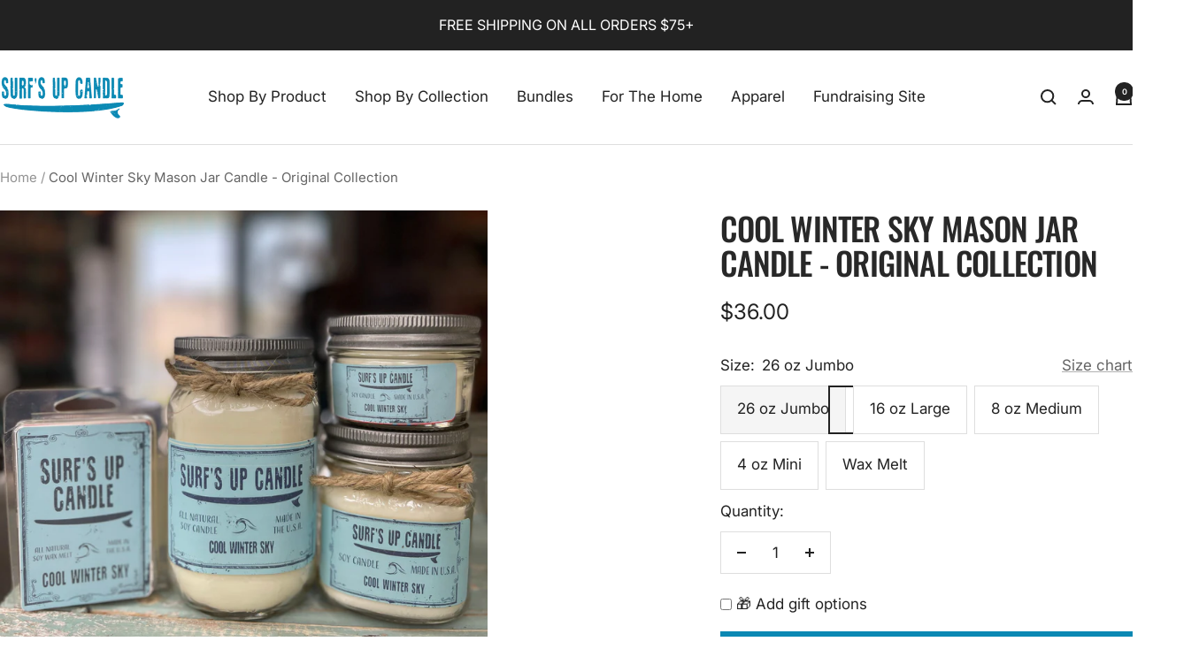

--- FILE ---
content_type: text/html; charset=utf-8
request_url: https://www.surfsupcandle.com/products/cool-winter-sky-mason-jar-candle?option_values=3225190727863&section_id=template--18513827561655__main
body_size: 7175
content:
<div id="shopify-section-template--18513827561655__main" class="shopify-section shopify-section--main-product"><style>
  #shopify-section-template--18513827561655__main {--primary-button-background: 11, 136, 179;
    --primary-button-text-color: 255, 255, 255;
    --secondary-button-background: , , ;
    --secondary-button-text-color: , , ;
  }
</style><section><product-rerender id="product-sticky-form-8175236677815-template--18513827561655__main" observe-form="product-form-main-8175236677815-template--18513827561655__main"><style>
        @media screen and (min-width: 1000px) {
          :root {
            --anchor-offset: 140px; /* When the sticky form is activate, every scroll must be offset by an extra value */
          }
        }
      </style>

      <product-sticky-form form-id="product-form-main-8175236677815-template--18513827561655__main" hidden class="product-sticky-form">
        <div class="container">
          <div class="product-sticky-form__inner">
            <div class="product-sticky-form__content-wrapper hidden-pocket"><div class="product-sticky-form__image-wrapper"><img src="//www.surfsupcandle.com/cdn/shop/files/IMG_8768.jpg?v=1752510032&amp;width=3023" alt="Cool Winter Sky Mason Jar Candle - Original Collection" srcset="//www.surfsupcandle.com/cdn/shop/files/IMG_8768.jpg?v=1752510032&amp;width=55 55w, //www.surfsupcandle.com/cdn/shop/files/IMG_8768.jpg?v=1752510032&amp;width=110 110w, //www.surfsupcandle.com/cdn/shop/files/IMG_8768.jpg?v=1752510032&amp;width=165 165w" width="3023" height="3023" loading="lazy" sizes="55px" class="product-sticky-form__image"></div><div class="product-sticky-form__info">
                <div class="product-sticky-form__bottom-info">
                  <span class="product-sticky-form__title">Cool Winter Sky Mason Jar Candle - Original Collection</span>
                  <span class="square-separator square-separator--subdued"></span>
                  <span class="product-sticky-form__price">$24.00</span>

                  <div class="product-sticky-form__unit-price text--xsmall text--subdued" style="display: none">
                    <div class="unit-price-measurement">
                      <span class="unit-price-measurement__price"></span>
                      <span class="unit-price-measurement__separator">/</span><span class="unit-price-measurement__reference-value"></span><span class="unit-price-measurement__reference-unit"></span>
                    </div>
                  </div>
                </div>
              </div>
            </div><div class="product-sticky-form__form"><div class="product-sticky-form__variants hidden-pocket"><div class="select-wrapper" data-selector-type="dropdown">
                      <combo-box fit-toggle initial-focus-selector="[aria-selected='true']" id="sticky-form-option-template--18513827561655__main-1-combo-box" class="combo-box">
                        <span class="combo-box__overlay"></span>

                        <header class="combo-box__header">
                          <p class="combo-box__title heading h6">Size</p>

                          <button type="button" class="combo-box__close-button tap-area" data-action="close" title="Close"><svg focusable="false" width="14" height="14" class="icon icon--close   " viewBox="0 0 14 14">
        <path d="M13 13L1 1M13 1L1 13" stroke="currentColor" stroke-width="2" fill="none"></path>
      </svg></button>
                        </header>

                        <div class="combo-box__option-list" role="listbox"><button type="button" role="option" class="combo-box__option-item" value="3225190695095" aria-selected="false">26 oz Jumbo</button><button type="button" role="option" class="combo-box__option-item" value="3225190727863" aria-selected="true">16 oz Large</button><button type="button" role="option" class="combo-box__option-item" value="3225190760631" aria-selected="false">8 oz Medium</button><button type="button" role="option" class="combo-box__option-item" value="3225190793399" aria-selected="false">4 oz Mini</button><button type="button" role="option" class="combo-box__option-item" value="3225190826167" aria-selected="false">Wax Melt</button></div>

                        <select class="visually-hidden" data-option-position="1" name="option1" form="product-form-main-8175236677815-template--18513827561655__main" aria-label="Size"><option value="3225190695095"  >26 oz Jumbo</option><option value="3225190727863"  selected>16 oz Large</option><option value="3225190760631"  >8 oz Medium</option><option value="3225190793399"  >4 oz Mini</option><option value="3225190826167"  >Wax Melt</option></select>
                      </combo-box>

                      <button type="button" is="toggle-button" class="select" aria-expanded="false" aria-haspopup="listbox" aria-controls="sticky-form-option-template--18513827561655__main-1-combo-box">
                        <span class="select__selected-value">16 oz Large</span><svg focusable="false" width="12" height="8" class="icon icon--chevron   " viewBox="0 0 12 8">
        <path fill="none" d="M1 1l5 5 5-5" stroke="currentColor" stroke-width="2"></path>
      </svg></button>
                    </div></div><product-payment-container class="product-sticky-form__payment-container"><button id="StickyAddToCart" is="loader-button" form="product-form-main-8175236677815-template--18513827561655__main" type="submit" data-product-add-to-cart-button data-use-primary data-button-content="Add to cart" class="product-form__add-button button button--primary" >Add to cart</button>
              </product-payment-container>
            </div>
          </div>
        </div>
      </product-sticky-form></product-rerender><div class="container">
    <nav aria-label="Breadcrumb" class="breadcrumb text--xsmall text--subdued hidden-phone">
      <ol class="breadcrumb__list" role="list">
        <li class="breadcrumb__item">
          <a class="breadcrumb__link" href="/">Home</a>
        </li><li class="breadcrumb__item">
          <span class="breadcrumb__link" aria-current="page">Cool Winter Sky Mason Jar Candle - Original Collection</span>
        </li>
      </ol>
    </nav>

    <!-- PRODUCT TOP PART -->

    <product-rerender id="product-info-8175236677815-template--18513827561655__main" observe-form="product-form-main-8175236677815-template--18513827561655__main" allow-partial-rerender>
      <div class="product product--thumbnails-bottom">
<product-media filtered-ids="[]" form-id="product-form-main-8175236677815-template--18513827561655__main" autoplay-video thumbnails-position="bottom" reveal-on-scroll product-handle="cool-winter-sky-mason-jar-candle" class="product__media" style="--largest-image-aspect-ratio: 1.0">
    <div class="product__media-list-wrapper" style="max-width: 4284px"><flickity-carousel click-nav flickity-config="{
        &quot;adaptiveHeight&quot;: true,
        &quot;dragThreshold&quot;: 10,
        &quot;initialIndex&quot;: &quot;.is-initial-selected&quot;,
        &quot;fade&quot;: false,
        &quot;draggable&quot;: &quot;&gt;1&quot;,
        &quot;contain&quot;: true,
        &quot;cellSelector&quot;: &quot;.product__media-item:not(.is-filtered)&quot;,
        &quot;percentPosition&quot;: false,
        &quot;pageDots&quot;: false,
        &quot;prevNextButtons&quot;: false
      }" id="product-template--18513827561655__main-8175236677815-media-list" class="product__media-list"><div id="product-template--18513827561655__main-33138632032439" class="product__media-item  " data-media-type="image" data-media-id="33138632032439" data-original-position="0"><div class="product__media-image-wrapper aspect-ratio aspect-ratio--natural" style="padding-bottom: 100.0%; --aspect-ratio: 1.0"><img src="//www.surfsupcandle.com/cdn/shop/files/IMG_8766.jpg?v=1752510032&amp;width=3023" alt="Cool Winter Sky Mason Jar Candle - Original Collection" srcset="//www.surfsupcandle.com/cdn/shop/files/IMG_8766.jpg?v=1752510032&amp;width=400 400w, //www.surfsupcandle.com/cdn/shop/files/IMG_8766.jpg?v=1752510032&amp;width=500 500w, //www.surfsupcandle.com/cdn/shop/files/IMG_8766.jpg?v=1752510032&amp;width=600 600w, //www.surfsupcandle.com/cdn/shop/files/IMG_8766.jpg?v=1752510032&amp;width=700 700w, //www.surfsupcandle.com/cdn/shop/files/IMG_8766.jpg?v=1752510032&amp;width=800 800w, //www.surfsupcandle.com/cdn/shop/files/IMG_8766.jpg?v=1752510032&amp;width=900 900w, //www.surfsupcandle.com/cdn/shop/files/IMG_8766.jpg?v=1752510032&amp;width=1000 1000w, //www.surfsupcandle.com/cdn/shop/files/IMG_8766.jpg?v=1752510032&amp;width=1100 1100w, //www.surfsupcandle.com/cdn/shop/files/IMG_8766.jpg?v=1752510032&amp;width=1200 1200w, //www.surfsupcandle.com/cdn/shop/files/IMG_8766.jpg?v=1752510032&amp;width=1300 1300w, //www.surfsupcandle.com/cdn/shop/files/IMG_8766.jpg?v=1752510032&amp;width=1400 1400w, //www.surfsupcandle.com/cdn/shop/files/IMG_8766.jpg?v=1752510032&amp;width=1500 1500w, //www.surfsupcandle.com/cdn/shop/files/IMG_8766.jpg?v=1752510032&amp;width=1600 1600w, //www.surfsupcandle.com/cdn/shop/files/IMG_8766.jpg?v=1752510032&amp;width=1700 1700w, //www.surfsupcandle.com/cdn/shop/files/IMG_8766.jpg?v=1752510032&amp;width=1800 1800w" width="3023" height="3023" loading="eager" sizes="(max-width: 999px) calc(100vw - 48px), 640px"></div></div><div id="product-template--18513827561655__main-33138632065207" class="product__media-item  is-initial-selected is-selected" data-media-type="image" data-media-id="33138632065207" data-original-position="1"><div class="product__media-image-wrapper aspect-ratio aspect-ratio--natural" style="padding-bottom: 100.0%; --aspect-ratio: 1.0"><img src="//www.surfsupcandle.com/cdn/shop/files/IMG_8768.jpg?v=1752510032&amp;width=3023" alt="Cool Winter Sky Mason Jar Candle - Original Collection" srcset="//www.surfsupcandle.com/cdn/shop/files/IMG_8768.jpg?v=1752510032&amp;width=400 400w, //www.surfsupcandle.com/cdn/shop/files/IMG_8768.jpg?v=1752510032&amp;width=500 500w, //www.surfsupcandle.com/cdn/shop/files/IMG_8768.jpg?v=1752510032&amp;width=600 600w, //www.surfsupcandle.com/cdn/shop/files/IMG_8768.jpg?v=1752510032&amp;width=700 700w, //www.surfsupcandle.com/cdn/shop/files/IMG_8768.jpg?v=1752510032&amp;width=800 800w, //www.surfsupcandle.com/cdn/shop/files/IMG_8768.jpg?v=1752510032&amp;width=900 900w, //www.surfsupcandle.com/cdn/shop/files/IMG_8768.jpg?v=1752510032&amp;width=1000 1000w, //www.surfsupcandle.com/cdn/shop/files/IMG_8768.jpg?v=1752510032&amp;width=1100 1100w, //www.surfsupcandle.com/cdn/shop/files/IMG_8768.jpg?v=1752510032&amp;width=1200 1200w, //www.surfsupcandle.com/cdn/shop/files/IMG_8768.jpg?v=1752510032&amp;width=1300 1300w, //www.surfsupcandle.com/cdn/shop/files/IMG_8768.jpg?v=1752510032&amp;width=1400 1400w, //www.surfsupcandle.com/cdn/shop/files/IMG_8768.jpg?v=1752510032&amp;width=1500 1500w, //www.surfsupcandle.com/cdn/shop/files/IMG_8768.jpg?v=1752510032&amp;width=1600 1600w, //www.surfsupcandle.com/cdn/shop/files/IMG_8768.jpg?v=1752510032&amp;width=1700 1700w, //www.surfsupcandle.com/cdn/shop/files/IMG_8768.jpg?v=1752510032&amp;width=1800 1800w" width="3023" height="3023" loading="eager" sizes="(max-width: 999px) calc(100vw - 48px), 640px" reveal="true"></div></div><div id="product-template--18513827561655__main-33138632097975" class="product__media-item  " data-media-type="image" data-media-id="33138632097975" data-original-position="2"><div class="product__media-image-wrapper aspect-ratio aspect-ratio--natural" style="padding-bottom: 100.0%; --aspect-ratio: 1.0"><img src="//www.surfsupcandle.com/cdn/shop/files/IMG_8769.jpg?v=1752510032&amp;width=3023" alt="Cool Winter Sky Mason Jar Candle - Original Collection" srcset="//www.surfsupcandle.com/cdn/shop/files/IMG_8769.jpg?v=1752510032&amp;width=400 400w, //www.surfsupcandle.com/cdn/shop/files/IMG_8769.jpg?v=1752510032&amp;width=500 500w, //www.surfsupcandle.com/cdn/shop/files/IMG_8769.jpg?v=1752510032&amp;width=600 600w, //www.surfsupcandle.com/cdn/shop/files/IMG_8769.jpg?v=1752510032&amp;width=700 700w, //www.surfsupcandle.com/cdn/shop/files/IMG_8769.jpg?v=1752510032&amp;width=800 800w, //www.surfsupcandle.com/cdn/shop/files/IMG_8769.jpg?v=1752510032&amp;width=900 900w, //www.surfsupcandle.com/cdn/shop/files/IMG_8769.jpg?v=1752510032&amp;width=1000 1000w, //www.surfsupcandle.com/cdn/shop/files/IMG_8769.jpg?v=1752510032&amp;width=1100 1100w, //www.surfsupcandle.com/cdn/shop/files/IMG_8769.jpg?v=1752510032&amp;width=1200 1200w, //www.surfsupcandle.com/cdn/shop/files/IMG_8769.jpg?v=1752510032&amp;width=1300 1300w, //www.surfsupcandle.com/cdn/shop/files/IMG_8769.jpg?v=1752510032&amp;width=1400 1400w, //www.surfsupcandle.com/cdn/shop/files/IMG_8769.jpg?v=1752510032&amp;width=1500 1500w, //www.surfsupcandle.com/cdn/shop/files/IMG_8769.jpg?v=1752510032&amp;width=1600 1600w, //www.surfsupcandle.com/cdn/shop/files/IMG_8769.jpg?v=1752510032&amp;width=1700 1700w, //www.surfsupcandle.com/cdn/shop/files/IMG_8769.jpg?v=1752510032&amp;width=1800 1800w" width="3023" height="3023" loading="lazy" sizes="(max-width: 999px) calc(100vw - 48px), 640px"></div></div><div id="product-template--18513827561655__main-33138632130743" class="product__media-item  " data-media-type="image" data-media-id="33138632130743" data-original-position="3"><div class="product__media-image-wrapper aspect-ratio aspect-ratio--natural" style="padding-bottom: 100.0%; --aspect-ratio: 1.0"><img src="//www.surfsupcandle.com/cdn/shop/files/IMG_8770.jpg?v=1752510032&amp;width=3023" alt="Cool Winter Sky Mason Jar Candle - Original Collection" srcset="//www.surfsupcandle.com/cdn/shop/files/IMG_8770.jpg?v=1752510032&amp;width=400 400w, //www.surfsupcandle.com/cdn/shop/files/IMG_8770.jpg?v=1752510032&amp;width=500 500w, //www.surfsupcandle.com/cdn/shop/files/IMG_8770.jpg?v=1752510032&amp;width=600 600w, //www.surfsupcandle.com/cdn/shop/files/IMG_8770.jpg?v=1752510032&amp;width=700 700w, //www.surfsupcandle.com/cdn/shop/files/IMG_8770.jpg?v=1752510032&amp;width=800 800w, //www.surfsupcandle.com/cdn/shop/files/IMG_8770.jpg?v=1752510032&amp;width=900 900w, //www.surfsupcandle.com/cdn/shop/files/IMG_8770.jpg?v=1752510032&amp;width=1000 1000w, //www.surfsupcandle.com/cdn/shop/files/IMG_8770.jpg?v=1752510032&amp;width=1100 1100w, //www.surfsupcandle.com/cdn/shop/files/IMG_8770.jpg?v=1752510032&amp;width=1200 1200w, //www.surfsupcandle.com/cdn/shop/files/IMG_8770.jpg?v=1752510032&amp;width=1300 1300w, //www.surfsupcandle.com/cdn/shop/files/IMG_8770.jpg?v=1752510032&amp;width=1400 1400w, //www.surfsupcandle.com/cdn/shop/files/IMG_8770.jpg?v=1752510032&amp;width=1500 1500w, //www.surfsupcandle.com/cdn/shop/files/IMG_8770.jpg?v=1752510032&amp;width=1600 1600w, //www.surfsupcandle.com/cdn/shop/files/IMG_8770.jpg?v=1752510032&amp;width=1700 1700w, //www.surfsupcandle.com/cdn/shop/files/IMG_8770.jpg?v=1752510032&amp;width=1800 1800w" width="3023" height="3023" loading="lazy" sizes="(max-width: 999px) calc(100vw - 48px), 640px"></div></div><div id="product-template--18513827561655__main-33138632163511" class="product__media-item  " data-media-type="image" data-media-id="33138632163511" data-original-position="4"><div class="product__media-image-wrapper aspect-ratio aspect-ratio--natural" style="padding-bottom: 100.0%; --aspect-ratio: 1.0"><img src="//www.surfsupcandle.com/cdn/shop/files/IMG_8767.jpg?v=1752510032&amp;width=3023" alt="Cool Winter Sky Mason Jar Candle - Original Collection" srcset="//www.surfsupcandle.com/cdn/shop/files/IMG_8767.jpg?v=1752510032&amp;width=400 400w, //www.surfsupcandle.com/cdn/shop/files/IMG_8767.jpg?v=1752510032&amp;width=500 500w, //www.surfsupcandle.com/cdn/shop/files/IMG_8767.jpg?v=1752510032&amp;width=600 600w, //www.surfsupcandle.com/cdn/shop/files/IMG_8767.jpg?v=1752510032&amp;width=700 700w, //www.surfsupcandle.com/cdn/shop/files/IMG_8767.jpg?v=1752510032&amp;width=800 800w, //www.surfsupcandle.com/cdn/shop/files/IMG_8767.jpg?v=1752510032&amp;width=900 900w, //www.surfsupcandle.com/cdn/shop/files/IMG_8767.jpg?v=1752510032&amp;width=1000 1000w, //www.surfsupcandle.com/cdn/shop/files/IMG_8767.jpg?v=1752510032&amp;width=1100 1100w, //www.surfsupcandle.com/cdn/shop/files/IMG_8767.jpg?v=1752510032&amp;width=1200 1200w, //www.surfsupcandle.com/cdn/shop/files/IMG_8767.jpg?v=1752510032&amp;width=1300 1300w, //www.surfsupcandle.com/cdn/shop/files/IMG_8767.jpg?v=1752510032&amp;width=1400 1400w, //www.surfsupcandle.com/cdn/shop/files/IMG_8767.jpg?v=1752510032&amp;width=1500 1500w, //www.surfsupcandle.com/cdn/shop/files/IMG_8767.jpg?v=1752510032&amp;width=1600 1600w, //www.surfsupcandle.com/cdn/shop/files/IMG_8767.jpg?v=1752510032&amp;width=1700 1700w, //www.surfsupcandle.com/cdn/shop/files/IMG_8767.jpg?v=1752510032&amp;width=1800 1800w" width="3023" height="3023" loading="lazy" sizes="(max-width: 999px) calc(100vw - 48px), 640px"></div></div><div id="product-template--18513827561655__main-33138632196279" class="product__media-item  " data-media-type="image" data-media-id="33138632196279" data-original-position="5"><div class="product__media-image-wrapper aspect-ratio aspect-ratio--natural" style="padding-bottom: 100.0%; --aspect-ratio: 1.0"><img src="//www.surfsupcandle.com/cdn/shop/files/95FD2FF5-E6E5-4C22-893A-EA28347A06C9.jpg?v=1752510032&amp;width=4284" alt="Cool Winter Sky Mason Jar Candle - Original Collection" srcset="//www.surfsupcandle.com/cdn/shop/files/95FD2FF5-E6E5-4C22-893A-EA28347A06C9.jpg?v=1752510032&amp;width=400 400w, //www.surfsupcandle.com/cdn/shop/files/95FD2FF5-E6E5-4C22-893A-EA28347A06C9.jpg?v=1752510032&amp;width=500 500w, //www.surfsupcandle.com/cdn/shop/files/95FD2FF5-E6E5-4C22-893A-EA28347A06C9.jpg?v=1752510032&amp;width=600 600w, //www.surfsupcandle.com/cdn/shop/files/95FD2FF5-E6E5-4C22-893A-EA28347A06C9.jpg?v=1752510032&amp;width=700 700w, //www.surfsupcandle.com/cdn/shop/files/95FD2FF5-E6E5-4C22-893A-EA28347A06C9.jpg?v=1752510032&amp;width=800 800w, //www.surfsupcandle.com/cdn/shop/files/95FD2FF5-E6E5-4C22-893A-EA28347A06C9.jpg?v=1752510032&amp;width=900 900w, //www.surfsupcandle.com/cdn/shop/files/95FD2FF5-E6E5-4C22-893A-EA28347A06C9.jpg?v=1752510032&amp;width=1000 1000w, //www.surfsupcandle.com/cdn/shop/files/95FD2FF5-E6E5-4C22-893A-EA28347A06C9.jpg?v=1752510032&amp;width=1100 1100w, //www.surfsupcandle.com/cdn/shop/files/95FD2FF5-E6E5-4C22-893A-EA28347A06C9.jpg?v=1752510032&amp;width=1200 1200w, //www.surfsupcandle.com/cdn/shop/files/95FD2FF5-E6E5-4C22-893A-EA28347A06C9.jpg?v=1752510032&amp;width=1300 1300w, //www.surfsupcandle.com/cdn/shop/files/95FD2FF5-E6E5-4C22-893A-EA28347A06C9.jpg?v=1752510032&amp;width=1400 1400w, //www.surfsupcandle.com/cdn/shop/files/95FD2FF5-E6E5-4C22-893A-EA28347A06C9.jpg?v=1752510032&amp;width=1500 1500w, //www.surfsupcandle.com/cdn/shop/files/95FD2FF5-E6E5-4C22-893A-EA28347A06C9.jpg?v=1752510032&amp;width=1600 1600w, //www.surfsupcandle.com/cdn/shop/files/95FD2FF5-E6E5-4C22-893A-EA28347A06C9.jpg?v=1752510032&amp;width=1700 1700w, //www.surfsupcandle.com/cdn/shop/files/95FD2FF5-E6E5-4C22-893A-EA28347A06C9.jpg?v=1752510032&amp;width=1800 1800w" width="4284" height="4284" loading="lazy" sizes="(max-width: 999px) calc(100vw - 48px), 640px"></div></div></flickity-carousel><button  is="toggle-button" aria-controls="product-template--18513827561655__main-8175236677815-zoom" aria-expanded="false" class="tap-area product__zoom-button">
          <span class="visually-hidden">Zoom</span><svg fill="none" focusable="false" width="14" height="14" class="icon icon--image-zoom   " viewBox="0 0 14 14">
        <path d="M9.50184 9.50184C11.4777 7.52595 11.5133 4.358 9.58134 2.42602C7.64936 0.494037 4.48141 0.529632 2.50552 2.50552C0.529632 4.48141 0.494037 7.64936 2.42602 9.58134C4.358 11.5133 7.52595 11.4777 9.50184 9.50184ZM9.50184 9.50184L13 13" stroke="currentColor" stroke-width="2"></path>
      </svg></button></div><flickity-controls controls="product-template--18513827561655__main-8175236677815-media-list" class="product__media-nav">
        <button class="product__media-prev-next  hidden-lap-and-up tap-area tap-area--large" aria-label="Previous" data-action="prev"><svg focusable="false" width="17" height="14" class="icon icon--nav-arrow-left  icon--direction-aware " viewBox="0 0 17 14">
        <path d="M17 7H2M8 1L2 7l6 6" stroke="currentColor" stroke-width="2" fill="none"></path>
      </svg></button><div class="dots-nav dots-nav--centered hidden-lap-and-up"><button type="button" tabindex="-1" class="dots-nav__item  tap-area"  aria-controls="product-template--18513827561655__main-33138632032439" data-media-id="33138632032439" data-action="select">
                  <span class="visually-hidden">Go to slide 1</span>
              </button><button type="button" tabindex="-1" class="dots-nav__item  tap-area" aria-current="true" aria-controls="product-template--18513827561655__main-33138632065207" data-media-id="33138632065207" data-action="select">
                  <span class="visually-hidden">Go to slide 2</span>
              </button><button type="button" tabindex="-1" class="dots-nav__item  tap-area"  aria-controls="product-template--18513827561655__main-33138632097975" data-media-id="33138632097975" data-action="select">
                  <span class="visually-hidden">Go to slide 3</span>
              </button><button type="button" tabindex="-1" class="dots-nav__item  tap-area"  aria-controls="product-template--18513827561655__main-33138632130743" data-media-id="33138632130743" data-action="select">
                  <span class="visually-hidden">Go to slide 4</span>
              </button><button type="button" tabindex="-1" class="dots-nav__item  tap-area"  aria-controls="product-template--18513827561655__main-33138632163511" data-media-id="33138632163511" data-action="select">
                  <span class="visually-hidden">Go to slide 5</span>
              </button><button type="button" tabindex="-1" class="dots-nav__item  tap-area"  aria-controls="product-template--18513827561655__main-33138632196279" data-media-id="33138632196279" data-action="select">
                  <span class="visually-hidden">Go to slide 6</span>
              </button></div><scroll-shadow class="product__thumbnail-scroll-shadow hidden-pocket">
          <div class="product__thumbnail-list hide-scrollbar">
            <div class="product__thumbnail-list-inner"><button type="button" tabindex="-1" reveal class="product__thumbnail-item  hidden-pocket"  aria-controls="product-template--18513827561655__main-33138632032439" data-media-id="33138632032439" data-action="select">
                  <div class="product__thumbnail">
                    <img src="//www.surfsupcandle.com/cdn/shop/files/IMG_8766.jpg?v=1752510032&amp;width=3023" alt="" srcset="//www.surfsupcandle.com/cdn/shop/files/IMG_8766.jpg?v=1752510032&amp;width=60 60w, //www.surfsupcandle.com/cdn/shop/files/IMG_8766.jpg?v=1752510032&amp;width=72 72w, //www.surfsupcandle.com/cdn/shop/files/IMG_8766.jpg?v=1752510032&amp;width=120 120w, //www.surfsupcandle.com/cdn/shop/files/IMG_8766.jpg?v=1752510032&amp;width=144 144w, //www.surfsupcandle.com/cdn/shop/files/IMG_8766.jpg?v=1752510032&amp;width=180 180w, //www.surfsupcandle.com/cdn/shop/files/IMG_8766.jpg?v=1752510032&amp;width=216 216w, //www.surfsupcandle.com/cdn/shop/files/IMG_8766.jpg?v=1752510032&amp;width=240 240w, //www.surfsupcandle.com/cdn/shop/files/IMG_8766.jpg?v=1752510032&amp;width=288 288w" width="3023" height="3023" loading="lazy" sizes="(max-width: 999px) 72px, 60px">
</div>
                </button><button type="button" tabindex="-1" reveal class="product__thumbnail-item  hidden-pocket" aria-current="true" aria-controls="product-template--18513827561655__main-33138632065207" data-media-id="33138632065207" data-action="select">
                  <div class="product__thumbnail">
                    <img src="//www.surfsupcandle.com/cdn/shop/files/IMG_8768.jpg?v=1752510032&amp;width=3023" alt="" srcset="//www.surfsupcandle.com/cdn/shop/files/IMG_8768.jpg?v=1752510032&amp;width=60 60w, //www.surfsupcandle.com/cdn/shop/files/IMG_8768.jpg?v=1752510032&amp;width=72 72w, //www.surfsupcandle.com/cdn/shop/files/IMG_8768.jpg?v=1752510032&amp;width=120 120w, //www.surfsupcandle.com/cdn/shop/files/IMG_8768.jpg?v=1752510032&amp;width=144 144w, //www.surfsupcandle.com/cdn/shop/files/IMG_8768.jpg?v=1752510032&amp;width=180 180w, //www.surfsupcandle.com/cdn/shop/files/IMG_8768.jpg?v=1752510032&amp;width=216 216w, //www.surfsupcandle.com/cdn/shop/files/IMG_8768.jpg?v=1752510032&amp;width=240 240w, //www.surfsupcandle.com/cdn/shop/files/IMG_8768.jpg?v=1752510032&amp;width=288 288w" width="3023" height="3023" loading="lazy" sizes="(max-width: 999px) 72px, 60px">
</div>
                </button><button type="button" tabindex="-1" reveal class="product__thumbnail-item  hidden-pocket"  aria-controls="product-template--18513827561655__main-33138632097975" data-media-id="33138632097975" data-action="select">
                  <div class="product__thumbnail">
                    <img src="//www.surfsupcandle.com/cdn/shop/files/IMG_8769.jpg?v=1752510032&amp;width=3023" alt="" srcset="//www.surfsupcandle.com/cdn/shop/files/IMG_8769.jpg?v=1752510032&amp;width=60 60w, //www.surfsupcandle.com/cdn/shop/files/IMG_8769.jpg?v=1752510032&amp;width=72 72w, //www.surfsupcandle.com/cdn/shop/files/IMG_8769.jpg?v=1752510032&amp;width=120 120w, //www.surfsupcandle.com/cdn/shop/files/IMG_8769.jpg?v=1752510032&amp;width=144 144w, //www.surfsupcandle.com/cdn/shop/files/IMG_8769.jpg?v=1752510032&amp;width=180 180w, //www.surfsupcandle.com/cdn/shop/files/IMG_8769.jpg?v=1752510032&amp;width=216 216w, //www.surfsupcandle.com/cdn/shop/files/IMG_8769.jpg?v=1752510032&amp;width=240 240w, //www.surfsupcandle.com/cdn/shop/files/IMG_8769.jpg?v=1752510032&amp;width=288 288w" width="3023" height="3023" loading="lazy" sizes="(max-width: 999px) 72px, 60px">
</div>
                </button><button type="button" tabindex="-1" reveal class="product__thumbnail-item  hidden-pocket"  aria-controls="product-template--18513827561655__main-33138632130743" data-media-id="33138632130743" data-action="select">
                  <div class="product__thumbnail">
                    <img src="//www.surfsupcandle.com/cdn/shop/files/IMG_8770.jpg?v=1752510032&amp;width=3023" alt="" srcset="//www.surfsupcandle.com/cdn/shop/files/IMG_8770.jpg?v=1752510032&amp;width=60 60w, //www.surfsupcandle.com/cdn/shop/files/IMG_8770.jpg?v=1752510032&amp;width=72 72w, //www.surfsupcandle.com/cdn/shop/files/IMG_8770.jpg?v=1752510032&amp;width=120 120w, //www.surfsupcandle.com/cdn/shop/files/IMG_8770.jpg?v=1752510032&amp;width=144 144w, //www.surfsupcandle.com/cdn/shop/files/IMG_8770.jpg?v=1752510032&amp;width=180 180w, //www.surfsupcandle.com/cdn/shop/files/IMG_8770.jpg?v=1752510032&amp;width=216 216w, //www.surfsupcandle.com/cdn/shop/files/IMG_8770.jpg?v=1752510032&amp;width=240 240w, //www.surfsupcandle.com/cdn/shop/files/IMG_8770.jpg?v=1752510032&amp;width=288 288w" width="3023" height="3023" loading="lazy" sizes="(max-width: 999px) 72px, 60px">
</div>
                </button><button type="button" tabindex="-1" reveal class="product__thumbnail-item  hidden-pocket"  aria-controls="product-template--18513827561655__main-33138632163511" data-media-id="33138632163511" data-action="select">
                  <div class="product__thumbnail">
                    <img src="//www.surfsupcandle.com/cdn/shop/files/IMG_8767.jpg?v=1752510032&amp;width=3023" alt="" srcset="//www.surfsupcandle.com/cdn/shop/files/IMG_8767.jpg?v=1752510032&amp;width=60 60w, //www.surfsupcandle.com/cdn/shop/files/IMG_8767.jpg?v=1752510032&amp;width=72 72w, //www.surfsupcandle.com/cdn/shop/files/IMG_8767.jpg?v=1752510032&amp;width=120 120w, //www.surfsupcandle.com/cdn/shop/files/IMG_8767.jpg?v=1752510032&amp;width=144 144w, //www.surfsupcandle.com/cdn/shop/files/IMG_8767.jpg?v=1752510032&amp;width=180 180w, //www.surfsupcandle.com/cdn/shop/files/IMG_8767.jpg?v=1752510032&amp;width=216 216w, //www.surfsupcandle.com/cdn/shop/files/IMG_8767.jpg?v=1752510032&amp;width=240 240w, //www.surfsupcandle.com/cdn/shop/files/IMG_8767.jpg?v=1752510032&amp;width=288 288w" width="3023" height="3023" loading="lazy" sizes="(max-width: 999px) 72px, 60px">
</div>
                </button><button type="button" tabindex="-1" reveal class="product__thumbnail-item  hidden-pocket"  aria-controls="product-template--18513827561655__main-33138632196279" data-media-id="33138632196279" data-action="select">
                  <div class="product__thumbnail">
                    <img src="//www.surfsupcandle.com/cdn/shop/files/95FD2FF5-E6E5-4C22-893A-EA28347A06C9.jpg?v=1752510032&amp;width=4284" alt="" srcset="//www.surfsupcandle.com/cdn/shop/files/95FD2FF5-E6E5-4C22-893A-EA28347A06C9.jpg?v=1752510032&amp;width=60 60w, //www.surfsupcandle.com/cdn/shop/files/95FD2FF5-E6E5-4C22-893A-EA28347A06C9.jpg?v=1752510032&amp;width=72 72w, //www.surfsupcandle.com/cdn/shop/files/95FD2FF5-E6E5-4C22-893A-EA28347A06C9.jpg?v=1752510032&amp;width=120 120w, //www.surfsupcandle.com/cdn/shop/files/95FD2FF5-E6E5-4C22-893A-EA28347A06C9.jpg?v=1752510032&amp;width=144 144w, //www.surfsupcandle.com/cdn/shop/files/95FD2FF5-E6E5-4C22-893A-EA28347A06C9.jpg?v=1752510032&amp;width=180 180w, //www.surfsupcandle.com/cdn/shop/files/95FD2FF5-E6E5-4C22-893A-EA28347A06C9.jpg?v=1752510032&amp;width=216 216w, //www.surfsupcandle.com/cdn/shop/files/95FD2FF5-E6E5-4C22-893A-EA28347A06C9.jpg?v=1752510032&amp;width=240 240w, //www.surfsupcandle.com/cdn/shop/files/95FD2FF5-E6E5-4C22-893A-EA28347A06C9.jpg?v=1752510032&amp;width=288 288w" width="4284" height="4284" loading="lazy" sizes="(max-width: 999px) 72px, 60px">
</div>
                </button></div>
          </div>
        </scroll-shadow>

        <button class="product__media-prev-next  hidden-lap-and-up tap-area tap-aera--large" aria-label="Next" data-action="next"><svg focusable="false" width="17" height="14" class="icon icon--nav-arrow-right  icon--direction-aware " viewBox="0 0 17 14">
        <path d="M0 7h15M9 1l6 6-6 6" stroke="currentColor" stroke-width="2" fill="none"></path>
      </svg></button>
      </flickity-controls><product-image-zoom product-handle="cool-winter-sky-mason-jar-candle" id="product-template--18513827561655__main-8175236677815-zoom" class="pswp" tabindex="-1" role="dialog">
        <div class="pswp__bg"></div>

        <div class="pswp__scroll-wrap">
          <div class="pswp__container">
            <div class="pswp__item"></div>
            <div class="pswp__item"></div>
            <div class="pswp__item"></div>
          </div>

          <div class="pswp__ui pswp__ui--hidden">
            <div class="pswp__top-bar">
              <button class="pswp__button pswp__button--close prev-next-button" data-action="pswp-close" title="Close"><svg focusable="false" width="14" height="14" class="icon icon--close   " viewBox="0 0 14 14">
        <path d="M13 13L1 1M13 1L1 13" stroke="currentColor" stroke-width="2" fill="none"></path>
      </svg></button>
            </div>

            <div class="pswp__prev-next-buttons hidden-pocket">
              <button class="pswp__button prev-next-button prev-next-button--prev" data-action="pswp-prev" title="Previous"><svg focusable="false" width="17" height="14" class="icon icon--nav-arrow-left  icon--direction-aware " viewBox="0 0 17 14">
        <path d="M17 7H2M8 1L2 7l6 6" stroke="currentColor" stroke-width="2" fill="none"></path>
      </svg></button>
              <button class="pswp__button prev-next-button prev-next-button--next" data-action="pswp-next" title="Next"><svg focusable="false" width="17" height="14" class="icon icon--nav-arrow-right  icon--direction-aware " viewBox="0 0 17 14">
        <path d="M0 7h15M9 1l6 6-6 6" stroke="currentColor" stroke-width="2" fill="none"></path>
      </svg></button>
            </div>

            <div class="pswp__dots-nav-wrapper hidden-lap-and-up">
              <button class="tap-area tap-area--large" data-action="pswp-prev">
                <span class="visually-hidden">Previous</span><svg focusable="false" width="17" height="14" class="icon icon--nav-arrow-left  icon--direction-aware " viewBox="0 0 17 14">
        <path d="M17 7H2M8 1L2 7l6 6" stroke="currentColor" stroke-width="2" fill="none"></path>
      </svg></button>

              <div class="dots-nav dots-nav--centered">
                <!-- This will be fill at runtime as the number of items will be dynamic -->
              </div>

              <button class="tap-area tap-area--large" data-action="pswp-next">
                <span class="visually-hidden">Next</span><svg focusable="false" width="17" height="14" class="icon icon--nav-arrow-right  icon--direction-aware " viewBox="0 0 17 14">
        <path d="M0 7h15M9 1l6 6-6 6" stroke="currentColor" stroke-width="2" fill="none"></path>
      </svg></button>
            </div>
          </div>
        </div>
      </product-image-zoom></product-media><div class="product__info">
  <!-- PRODUCT META -->
  <product-meta data-block-type="meta" data-block-id="template--18513827561655__main" price-class="price--large" class="product-meta">
      <h1 class="product-meta__title heading h3">Cool Winter Sky Mason Jar Candle - Original Collection</h1>
    

    <div class="product-meta__price-list-container"><div class="price-list"><span class="price price--large">
              <span class="visually-hidden">Sale price</span>$24.00</span></div></div><product-payment-terms data-block-type="payment-terms" data-block-id="template--18513827561655__main"><form method="post" action="/cart/add" id="product-installment-form-template--18513827561655__main-8175236677815" accept-charset="UTF-8" class="shopify-product-form" enctype="multipart/form-data"><input type="hidden" name="form_type" value="product" /><input type="hidden" name="utf8" value="✓" /><input type="hidden" name="id" value="45086914904247"><shopify-payment-terms variant-id="45086914904247" shopify-meta="{&quot;type&quot;:&quot;product&quot;,&quot;currency_code&quot;:&quot;USD&quot;,&quot;country_code&quot;:&quot;US&quot;,&quot;variants&quot;:[{&quot;id&quot;:45086914871479,&quot;price_per_term&quot;:&quot;$18.00&quot;,&quot;full_price&quot;:&quot;$36.00&quot;,&quot;eligible&quot;:true,&quot;available&quot;:true,&quot;number_of_payment_terms&quot;:2},{&quot;id&quot;:45086914904247,&quot;price_per_term&quot;:&quot;$12.00&quot;,&quot;full_price&quot;:&quot;$24.00&quot;,&quot;eligible&quot;:false,&quot;available&quot;:true,&quot;number_of_payment_terms&quot;:2},{&quot;id&quot;:45086914937015,&quot;price_per_term&quot;:&quot;$9.00&quot;,&quot;full_price&quot;:&quot;$18.00&quot;,&quot;eligible&quot;:false,&quot;available&quot;:true,&quot;number_of_payment_terms&quot;:2},{&quot;id&quot;:45086914969783,&quot;price_per_term&quot;:&quot;$5.00&quot;,&quot;full_price&quot;:&quot;$10.00&quot;,&quot;eligible&quot;:false,&quot;available&quot;:true,&quot;number_of_payment_terms&quot;:2},{&quot;id&quot;:45086915002551,&quot;price_per_term&quot;:&quot;$3.00&quot;,&quot;full_price&quot;:&quot;$6.00&quot;,&quot;eligible&quot;:false,&quot;available&quot;:true,&quot;number_of_payment_terms&quot;:2}],&quot;min_price&quot;:&quot;$35.00&quot;,&quot;max_price&quot;:&quot;$30,000.00&quot;,&quot;financing_plans&quot;:[{&quot;min_price&quot;:&quot;$35.00&quot;,&quot;max_price&quot;:&quot;$49.99&quot;,&quot;terms&quot;:[{&quot;apr&quot;:0,&quot;loan_type&quot;:&quot;split_pay&quot;,&quot;installments_count&quot;:2}]},{&quot;min_price&quot;:&quot;$50.00&quot;,&quot;max_price&quot;:&quot;$149.99&quot;,&quot;terms&quot;:[{&quot;apr&quot;:0,&quot;loan_type&quot;:&quot;split_pay&quot;,&quot;installments_count&quot;:4},{&quot;apr&quot;:0,&quot;loan_type&quot;:&quot;interest&quot;,&quot;installments_count&quot;:3}]},{&quot;min_price&quot;:&quot;$50.00&quot;,&quot;max_price&quot;:&quot;$49.99&quot;,&quot;terms&quot;:[{&quot;apr&quot;:0,&quot;loan_type&quot;:&quot;split_pay&quot;,&quot;installments_count&quot;:4}]},{&quot;min_price&quot;:&quot;$150.00&quot;,&quot;max_price&quot;:&quot;$999.99&quot;,&quot;terms&quot;:[{&quot;apr&quot;:0,&quot;loan_type&quot;:&quot;split_pay&quot;,&quot;installments_count&quot;:4},{&quot;apr&quot;:0,&quot;loan_type&quot;:&quot;interest&quot;,&quot;installments_count&quot;:6}]},{&quot;min_price&quot;:&quot;$150.00&quot;,&quot;max_price&quot;:&quot;$999.99&quot;,&quot;terms&quot;:[{&quot;apr&quot;:0,&quot;loan_type&quot;:&quot;split_pay&quot;,&quot;installments_count&quot;:4},{&quot;apr&quot;:15,&quot;loan_type&quot;:&quot;interest&quot;,&quot;installments_count&quot;:3},{&quot;apr&quot;:15,&quot;loan_type&quot;:&quot;interest&quot;,&quot;installments_count&quot;:6},{&quot;apr&quot;:15,&quot;loan_type&quot;:&quot;interest&quot;,&quot;installments_count&quot;:12}]},{&quot;min_price&quot;:&quot;$1,000.00&quot;,&quot;max_price&quot;:&quot;$30,000.00&quot;,&quot;terms&quot;:[{&quot;apr&quot;:15,&quot;loan_type&quot;:&quot;interest&quot;,&quot;installments_count&quot;:3},{&quot;apr&quot;:15,&quot;loan_type&quot;:&quot;interest&quot;,&quot;installments_count&quot;:6},{&quot;apr&quot;:15,&quot;loan_type&quot;:&quot;interest&quot;,&quot;installments_count&quot;:12}]}],&quot;installments_buyer_prequalification_enabled&quot;:false,&quot;seller_id&quot;:5766968}" ux-mode="iframe" show-new-buyer-incentive="false"></shopify-payment-terms><input type="hidden" name="product-id" value="8175236677815" /><input type="hidden" name="section-id" value="template--18513827561655__main" /></form></product-payment-terms></product-meta><div class="product-form"><div id="shopify-block-AZjM0bUJ1SXBZM1hwb__okendo_star_rating_QbQkaG" class="shopify-block shopify-app-block">




    <div
        data-oke-star-rating
        data-oke-reviews-product-id="shopify-8175236677815"
    >
        <span></span>
    </div>



</div><variant-picker data-block-type="variant-picker" data-block-id="template--18513827561655__main" handle="cool-winter-sky-mason-jar-candle" section-id="template--18513827561655__main" form-id="product-form-main-8175236677815-template--18513827561655__main" update-url  class="product-form__variants" ><script data-variant type="application/json">{"id":45086914904247,"title":"16 oz Large","option1":"16 oz Large","option2":null,"option3":null,"sku":"129-MJ-B1-CL1-V1","requires_shipping":true,"taxable":true,"featured_image":{"id":42132109918391,"product_id":8175236677815,"position":2,"created_at":"2025-07-14T12:20:32-04:00","updated_at":"2025-07-14T12:20:32-04:00","alt":null,"width":3023,"height":3023,"src":"\/\/www.surfsupcandle.com\/cdn\/shop\/files\/IMG_8768.jpg?v=1752510032","variant_ids":[45086914904247]},"available":true,"name":"Cool Winter Sky Mason Jar Candle - Original Collection - 16 oz Large","public_title":"16 oz Large","options":["16 oz Large"],"price":2400,"weight":454,"compare_at_price":null,"inventory_management":null,"barcode":"","featured_media":{"alt":null,"id":33138632065207,"position":2,"preview_image":{"aspect_ratio":1.0,"height":3023,"width":3023,"src":"\/\/www.surfsupcandle.com\/cdn\/shop\/files\/IMG_8768.jpg?v=1752510032"}},"requires_selling_plan":false,"selling_plan_allocations":[]}</script><div class="product-form__option-selector" data-selector-type="block">
                <div class="product-form__option-info">
                  <span class="product-form__option-name">Size:</span><span id="option-template--18513827561655__main--8175236677815-1-value" class="product-form__option-value">16 oz Large</span><button type="button" is="toggle-button" class="product-form__option-link link text--subdued hidden-phone" aria-controls="product-template--18513827561655__main-8175236677815-size-chart-drawer" aria-expanded="false">Size chart</button>
                    <button type="button" is="toggle-button" class="product-form__option-link link text--subdued hidden-tablet-and-up" aria-controls="product-template--18513827561655__main-8175236677815-size-chart-popover" aria-expanded="false">Size chart</button></div><div class="block-swatch-list"><div class="block-swatch "><input class="block-swatch__radio visually-hidden" type="radio" data-option-position="1" name="option1" form="product-form-main-8175236677815-template--18513827561655__main" id="option-template--18513827561655__main--8175236677815-1-1" value="3225190695095" >
                            <label class="block-swatch__item" for="option-template--18513827561655__main--8175236677815-1-1">26 oz Jumbo</label></div><div class="block-swatch "><input class="block-swatch__radio visually-hidden" type="radio" data-option-position="1" name="option1" form="product-form-main-8175236677815-template--18513827561655__main" id="option-template--18513827561655__main--8175236677815-1-2" value="3225190727863" checked="checked">
                            <label class="block-swatch__item" for="option-template--18513827561655__main--8175236677815-1-2">16 oz Large</label></div><div class="block-swatch "><input class="block-swatch__radio visually-hidden" type="radio" data-option-position="1" name="option1" form="product-form-main-8175236677815-template--18513827561655__main" id="option-template--18513827561655__main--8175236677815-1-3" value="3225190760631" >
                            <label class="block-swatch__item" for="option-template--18513827561655__main--8175236677815-1-3">8 oz Medium</label></div><div class="block-swatch "><input class="block-swatch__radio visually-hidden" type="radio" data-option-position="1" name="option1" form="product-form-main-8175236677815-template--18513827561655__main" id="option-template--18513827561655__main--8175236677815-1-4" value="3225190793399" >
                            <label class="block-swatch__item" for="option-template--18513827561655__main--8175236677815-1-4">4 oz Mini</label></div><div class="block-swatch "><input class="block-swatch__radio visually-hidden" type="radio" data-option-position="1" name="option1" form="product-form-main-8175236677815-template--18513827561655__main" id="option-template--18513827561655__main--8175236677815-1-5" value="3225190826167" >
                            <label class="block-swatch__item" for="option-template--18513827561655__main--8175236677815-1-5">Wax Melt</label></div></div></div><noscript>
              <label class="input__block-label" for="product-select-template--18513827561655__main-8175236677815">Variant</label>

              <div class="select-wrapper">
                <select class="select" autocomplete="off" id="product-select-template--18513827561655__main-8175236677815" name="id" form="product-form-main-8175236677815-template--18513827561655__main"><option   value="45086914871479" data-sku="129-MJ-A1-CL1-V1">26 oz Jumbo - $36.00</option><option selected="selected"  value="45086914904247" data-sku="129-MJ-B1-CL1-V1">16 oz Large - $24.00</option><option   value="45086914937015" data-sku="129-MJ-C1-CL1-V1">8 oz Medium - $18.00</option><option   value="45086914969783" data-sku="129-MJ-E1-CL1-V1">4 oz Mini - $10.00</option><option   value="45086915002551" data-sku="129-WM-F1-CL1-V1">Wax Melt - $6.00</option></select><svg focusable="false" width="12" height="8" class="icon icon--chevron   " viewBox="0 0 12 8">
        <path fill="none" d="M1 1l5 5 5-5" stroke="currentColor" stroke-width="2"></path>
      </svg></div>
            </noscript>
          </variant-picker><div data-block-type="quantity-selector" data-block-id="quantity_selector" class="product-form__quantity" >
            <span class="product-form__quantity-label">Quantity:</span>

            <quantity-selector class="quantity-selector">
              <button type="button" class="quantity-selector__button">
                <span class="visually-hidden">Decrease quantity</span><svg focusable="false" width="10" height="2" class="icon icon--minus-big   " viewBox="0 0 10 2">
        <path fill="currentColor" d="M0 0h10v2H0z"></path>
      </svg></button>

              <input type="number" form="product-form-main-8175236677815-template--18513827561655__main" is="input-number" class="quantity-selector__input" inputmode="numeric" name="quantity" autocomplete="off" value="1" step="1" min="1"  aria-label="Quantity">

              <button type="button" class="quantity-selector__button">
                <span class="visually-hidden">Increase quantity</span><svg focusable="false" width="10" height="10" class="icon icon--plus-big   " viewBox="0 0 10 10">
        <path fill-rule="evenodd" clip-rule="evenodd" d="M4 6v4h2V6h4V4H6V0H4v4H0v2h4z" fill="currentColor"></path>
      </svg></button>
            </quantity-selector></div><div id="shopify-block-AY0d6UXFkVlpHTVduK__recharge_subscriptions_subscription_widget_v2_8NCkwA" class="shopify-block shopify-app-block recharge-subscription-widget">













<script>
  
  window.Recharge = {};
</script>


</div><div data-block-type="buy-buttons" data-block-id="buy_buttons" class="product-form__buy-buttons" ><form method="post" action="/cart/add" id="product-form-main-8175236677815-template--18513827561655__main" accept-charset="UTF-8" class="shopify-product-form" enctype="multipart/form-data" is="product-form"><input type="hidden" name="form_type" value="product" /><input type="hidden" name="utf8" value="✓" /><input type="hidden" disabled name="id" value="45086914904247">

              <product-payment-container id="MainPaymentContainer" class="product-form__payment-container" >
                <button id="AddToCart" type="submit" is="loader-button" data-use-primary data-product-add-to-cart-button data-button-content="Add to cart" class="product-form__add-button button button--primary button--full" >Add to cart</button></product-payment-container><input type="hidden" name="product-id" value="8175236677815" /><input type="hidden" name="section-id" value="template--18513827561655__main" /></form></div><store-pickup data-block-type="pickup-availability" data-block-id="buy_buttons" class="product-form__store-availability-container"></store-pickup><div class="product-form__description rte" ><style type="text/css"><!--
td {border: 1px solid #cccccc;}br {mso-data-placement:same-cell;}
--></style>
<p><span data-sheets-userformat='{"2":895,"3":{"1":0},"4":{"1":2,"2":16776960},"5":{"1":[{"1":2,"2":0,"5":{"1":2,"2":0}},{"1":0,"2":0,"3":3},{"1":1,"2":0,"4":1}]},"6":{"1":[{"1":2,"2":0,"5":{"1":2,"2":0}},{"1":0,"2":0,"3":3},{"1":1,"2":0,"4":1}]},"7":{"1":[{"1":2,"2":0,"5":{"1":2,"2":0}},{"1":0,"2":0,"3":3},{"1":1,"2":0,"4":1}]},"8":{"1":[{"1":2,"2":0,"5":{"1":2,"2":0}},{"1":0,"2":0,"3":3},{"1":1,"2":0,"4":1}]},"9":1,"11":4,"12":0}' data-sheets-value="{&quot;1&quot;:2,&quot;2&quot;:&quot;😍Cool Winter Sky is a scent that makes you reach for your coat! This scent will remind you of a walk down the street bundled up in your hat and gloves! Featuring chilly notes of peppermint, spearmint, and a fresh blend of lime, crisp apple, bergamont, and last but definitely not least the notes of winter lily! \n\n🏄🏽‍♀️Surf's Up candles are all natural soy wax, no dyes, paraffin, lead, or petroleum content\n\n💫Hand Poured in Small Batches using custom created scents\n\n🔥Features a cotton wick to ensure a smooth, clean burn\n\n🔹Made in the U.S.A. \n\nAvailable sizes👇🏽\n\n▪️  Jumbo: 26oz Reusable Mason Jar with an approximate 140 hour burn time\n▪️ Large: 16oz Reusable Mason Jar with an approximate 80 hour burn time\n▪️ Medium: 8oz Reusable Mason Jar with an approximate 60 hour burn time\n▪️ Mini: 4oz Reusable Mason Jar with an approxiamate 20 hour burn time\n▪️ Wax Melt: 2oz&quot;}">😍Cool Winter Sky is a scent that makes you reach for your coat! This scent will remind you of a walk down the street bundled up in your hat and gloves! Featuring chilly notes of peppermint, spearmint, and a fresh blend of lime, crisp apple, bergamont, and last but definitely not least the notes of winter lily! <br><br>🏄🏽‍♀️Surf's Up candles are all natural soy wax, no dyes, paraffin, lead, or petroleum content<br><br>💫Hand Poured in Small Batches using custom created scents<br><br>🔥Features a cotton wick to ensure a smooth, clean burn<br><br>🔹Made in the U.S.A. <br><br><strong>Available sizes👇🏽</strong><br><br>▪️ Jumbo: 26oz Reusable Mason Jar with an approximate 140 hour burn time<br>▪️ Large: 16oz Reusable Mason Jar with an approximate 80 hour burn time<br>▪️ Medium: 8oz Reusable Mason Jar with an approximate 60 hour burn time<br>▪️ Mini: 4oz Reusable Mason Jar with an approxiamate 20 hour burn time<br>▪️ Wax Melt: 2oz</span></p></div></div><drawer-content id="product-template--18513827561655__main-8175236677815-size-chart-drawer" class="drawer drawer--large hidden-phone">
    <span class="drawer__overlay"></span>

    <header class="drawer__header">
      <p class="drawer__title heading h6">Candle Sizes</p>

      <button type="button" class="drawer__close-button tap-area" data-action="close" title="Close"><svg focusable="false" width="14" height="14" class="icon icon--close   " viewBox="0 0 14 14">
        <path d="M13 13L1 1M13 1L1 13" stroke="currentColor" stroke-width="2" fill="none"></path>
      </svg></button>
    </header>

    <div class="drawer__content drawer__content--padded-start">
      <div class="rte"><p><meta charset="utf-8"><span>▪️ Jumbo: 26oz Reusable Mason Jar with an approximate 140 hour burn time</span><br><span>▪️ Large: 16oz Reusable Mason Jar with an approximate 80 hour burn time</span><br><span>▪️ Medium: 8oz Reusable Mason Jar with an approximate 60 hour burn time</span><br><span>▪️ Mini: 4oz Reusable Mason Jar with an approxiamate 20 hour burn time</span><br><span>▪️ Wax Melt: 2oz</span></p></div>
    </div>
  </drawer-content><popover-content id="product-template--18513827561655__main-8175236677815-size-chart-popover" class="popover hidden-lap-and-up">
    <span class="popover__overlay"></span>

    <header class="popover__header">
      <p class="popover__title heading h6">Candle Sizes</p>

      <button type="button" class="popover__close-button tap-area tap-area--large" data-action="close" title="Close"><svg focusable="false" width="14" height="14" class="icon icon--close   " viewBox="0 0 14 14">
        <path d="M13 13L1 1M13 1L1 13" stroke="currentColor" stroke-width="2" fill="none"></path>
      </svg></button>
    </header>

    <div class="popover__content">
      <div class="rte"><p><meta charset="utf-8"><span>▪️ Jumbo: 26oz Reusable Mason Jar with an approximate 140 hour burn time</span><br><span>▪️ Large: 16oz Reusable Mason Jar with an approximate 80 hour burn time</span><br><span>▪️ Medium: 8oz Reusable Mason Jar with an approximate 60 hour burn time</span><br><span>▪️ Mini: 4oz Reusable Mason Jar with an approxiamate 20 hour burn time</span><br><span>▪️ Wax Melt: 2oz</span></p></div>
    </div>
  </popover-content></div></div>
    </product-rerender>
  </div>
</section><template id="quick-buy-content">
  <quick-buy-drawer class="drawer drawer--large drawer--quick-buy">
    <cart-notification hidden class="cart-notification cart-notification--drawer"></cart-notification>

    <span class="drawer__overlay"></span>

    <product-rerender id="quick-buy-drawer-product-form-quick-buy--8175236677815-template--18513827561655__main" observe-form="product-form-quick-buy--8175236677815-template--18513827561655__main">
      <header class="drawer__header">
        <p class="drawer__title heading h6">Choose options</p>

        <button type="button" class="drawer__close-button tap-area" data-action="close" title="Close"><svg focusable="false" width="14" height="14" class="icon icon--close   " viewBox="0 0 14 14">
        <path d="M13 13L1 1M13 1L1 13" stroke="currentColor" stroke-width="2" fill="none"></path>
      </svg></button>
      </header>

      <div class="drawer__content"><div class="quick-buy-product"><img src="//www.surfsupcandle.com/cdn/shop/files/IMG_8768.jpg?v=1752510032&amp;width=3023" alt="Cool Winter Sky Mason Jar Candle - Original Collection" srcset="//www.surfsupcandle.com/cdn/shop/files/IMG_8768.jpg?v=1752510032&amp;width=114 114w, //www.surfsupcandle.com/cdn/shop/files/IMG_8768.jpg?v=1752510032&amp;width=228 228w, //www.surfsupcandle.com/cdn/shop/files/IMG_8768.jpg?v=1752510032&amp;width=342 342w" width="3023" height="3023" loading="lazy" sizes="114px" class="quick-buy-product__image"><div class="quick-buy-product__info ">
      <product-meta class="product-item-meta"><a href="/products/cool-winter-sky-mason-jar-candle" class="product-item-meta__title">Cool Winter Sky Mason Jar Candle - Original Collection</a>

        <div class="product-item-meta__price-list-container" role="region" aria-live="polite"><div class="price-list"><span class="price">
                  <span class="visually-hidden">Sale price</span>$24.00</span></div><a href="/products/cool-winter-sky-mason-jar-candle" class="link text--subdued">View details</a>
        </div></product-meta>
    </div>
  </div><div class="product-form"><div id="shopify-block-AZjM0bUJ1SXBZM1hwb__okendo_star_rating_QbQkaG-1" class="shopify-block shopify-app-block">




    <div
        data-oke-star-rating
        data-oke-reviews-product-id="shopify-8175236677815"
    >
        <span></span>
    </div>



</div><variant-picker data-block-type="variant-picker" data-block-id="template--18513827561655__main" handle="cool-winter-sky-mason-jar-candle" section-id="template--18513827561655__main" form-id="product-form-quick-buy--8175236677815-template--18513827561655__main"   class="product-form__variants" ><script data-variant type="application/json">{"id":45086914904247,"title":"16 oz Large","option1":"16 oz Large","option2":null,"option3":null,"sku":"129-MJ-B1-CL1-V1","requires_shipping":true,"taxable":true,"featured_image":{"id":42132109918391,"product_id":8175236677815,"position":2,"created_at":"2025-07-14T12:20:32-04:00","updated_at":"2025-07-14T12:20:32-04:00","alt":null,"width":3023,"height":3023,"src":"\/\/www.surfsupcandle.com\/cdn\/shop\/files\/IMG_8768.jpg?v=1752510032","variant_ids":[45086914904247]},"available":true,"name":"Cool Winter Sky Mason Jar Candle - Original Collection - 16 oz Large","public_title":"16 oz Large","options":["16 oz Large"],"price":2400,"weight":454,"compare_at_price":null,"inventory_management":null,"barcode":"","featured_media":{"alt":null,"id":33138632065207,"position":2,"preview_image":{"aspect_ratio":1.0,"height":3023,"width":3023,"src":"\/\/www.surfsupcandle.com\/cdn\/shop\/files\/IMG_8768.jpg?v=1752510032"}},"requires_selling_plan":false,"selling_plan_allocations":[]}</script><div class="product-form__option-selector" data-selector-type="block">
                <div class="product-form__option-info">
                  <span class="product-form__option-name">Size:</span><span id="option-template--18513827561655__main--8175236677815-1-value" class="product-form__option-value">16 oz Large</span><button type="button" is="toggle-button" class="product-form__option-link link text--subdued hidden-phone" aria-controls="product-template--18513827561655__main-8175236677815-size-chart-drawer" aria-expanded="false">Size chart</button>
                    <button type="button" is="toggle-button" class="product-form__option-link link text--subdued hidden-tablet-and-up" aria-controls="product-template--18513827561655__main-8175236677815-size-chart-popover" aria-expanded="false">Size chart</button></div><div class="block-swatch-list"><div class="block-swatch "><input class="block-swatch__radio visually-hidden" type="radio" data-option-position="1" name="option1" form="product-form-quick-buy--8175236677815-template--18513827561655__main" id="option-template--18513827561655__main--8175236677815-1-1" value="3225190695095" >
                            <label class="block-swatch__item" for="option-template--18513827561655__main--8175236677815-1-1">26 oz Jumbo</label></div><div class="block-swatch "><input class="block-swatch__radio visually-hidden" type="radio" data-option-position="1" name="option1" form="product-form-quick-buy--8175236677815-template--18513827561655__main" id="option-template--18513827561655__main--8175236677815-1-2" value="3225190727863" checked="checked">
                            <label class="block-swatch__item" for="option-template--18513827561655__main--8175236677815-1-2">16 oz Large</label></div><div class="block-swatch "><input class="block-swatch__radio visually-hidden" type="radio" data-option-position="1" name="option1" form="product-form-quick-buy--8175236677815-template--18513827561655__main" id="option-template--18513827561655__main--8175236677815-1-3" value="3225190760631" >
                            <label class="block-swatch__item" for="option-template--18513827561655__main--8175236677815-1-3">8 oz Medium</label></div><div class="block-swatch "><input class="block-swatch__radio visually-hidden" type="radio" data-option-position="1" name="option1" form="product-form-quick-buy--8175236677815-template--18513827561655__main" id="option-template--18513827561655__main--8175236677815-1-4" value="3225190793399" >
                            <label class="block-swatch__item" for="option-template--18513827561655__main--8175236677815-1-4">4 oz Mini</label></div><div class="block-swatch "><input class="block-swatch__radio visually-hidden" type="radio" data-option-position="1" name="option1" form="product-form-quick-buy--8175236677815-template--18513827561655__main" id="option-template--18513827561655__main--8175236677815-1-5" value="3225190826167" >
                            <label class="block-swatch__item" for="option-template--18513827561655__main--8175236677815-1-5">Wax Melt</label></div></div></div><noscript>
              <label class="input__block-label" for="product-select-template--18513827561655__main-8175236677815">Variant</label>

              <div class="select-wrapper">
                <select class="select" autocomplete="off" id="product-select-template--18513827561655__main-8175236677815" name="id" form="product-form-quick-buy--8175236677815-template--18513827561655__main"><option   value="45086914871479" data-sku="129-MJ-A1-CL1-V1">26 oz Jumbo - $36.00</option><option selected="selected"  value="45086914904247" data-sku="129-MJ-B1-CL1-V1">16 oz Large - $24.00</option><option   value="45086914937015" data-sku="129-MJ-C1-CL1-V1">8 oz Medium - $18.00</option><option   value="45086914969783" data-sku="129-MJ-E1-CL1-V1">4 oz Mini - $10.00</option><option   value="45086915002551" data-sku="129-WM-F1-CL1-V1">Wax Melt - $6.00</option></select><svg focusable="false" width="12" height="8" class="icon icon--chevron   " viewBox="0 0 12 8">
        <path fill="none" d="M1 1l5 5 5-5" stroke="currentColor" stroke-width="2"></path>
      </svg></div>
            </noscript>
          </variant-picker><div data-block-type="quantity-selector" data-block-id="quantity_selector" class="product-form__quantity" >
            <span class="product-form__quantity-label">Quantity:</span>

            <quantity-selector class="quantity-selector">
              <button type="button" class="quantity-selector__button">
                <span class="visually-hidden">Decrease quantity</span><svg focusable="false" width="10" height="2" class="icon icon--minus-big   " viewBox="0 0 10 2">
        <path fill="currentColor" d="M0 0h10v2H0z"></path>
      </svg></button>

              <input type="number" form="product-form-quick-buy--8175236677815-template--18513827561655__main" is="input-number" class="quantity-selector__input" inputmode="numeric" name="quantity" autocomplete="off" value="1" step="1" min="1"  aria-label="Quantity">

              <button type="button" class="quantity-selector__button">
                <span class="visually-hidden">Increase quantity</span><svg focusable="false" width="10" height="10" class="icon icon--plus-big   " viewBox="0 0 10 10">
        <path fill-rule="evenodd" clip-rule="evenodd" d="M4 6v4h2V6h4V4H6V0H4v4H0v2h4z" fill="currentColor"></path>
      </svg></button>
            </quantity-selector></div><div id="shopify-block-AY0d6UXFkVlpHTVduK__recharge_subscriptions_subscription_widget_v2_8NCkwA-1" class="shopify-block shopify-app-block recharge-subscription-widget">













<script>
  
  window.Recharge = {};
</script>


</div><div data-block-type="buy-buttons" data-block-id="buy_buttons" class="product-form__buy-buttons" ><form method="post" action="/cart/add" id="product-form-quick-buy--8175236677815-template--18513827561655__main" accept-charset="UTF-8" class="shopify-product-form" enctype="multipart/form-data" is="product-form"><input type="hidden" name="form_type" value="product" /><input type="hidden" name="utf8" value="✓" /><input type="hidden" disabled name="id" value="45086914904247">

              <product-payment-container  class="product-form__payment-container" >
                <button id="AddToCart" type="submit" is="loader-button" data-use-primary data-product-add-to-cart-button data-button-content="Add to cart" class="product-form__add-button button button--primary button--full" >Add to cart</button></product-payment-container><input type="hidden" name="product-id" value="8175236677815" /><input type="hidden" name="section-id" value="template--18513827561655__main" /></form></div></div><drawer-content id="product-template--18513827561655__main-8175236677815-size-chart-drawer" class="drawer drawer--large hidden-phone">
    <span class="drawer__overlay"></span>

    <header class="drawer__header">
      <p class="drawer__title heading h6">Candle Sizes</p>

      <button type="button" class="drawer__close-button tap-area" data-action="close" title="Close"><svg focusable="false" width="14" height="14" class="icon icon--close   " viewBox="0 0 14 14">
        <path d="M13 13L1 1M13 1L1 13" stroke="currentColor" stroke-width="2" fill="none"></path>
      </svg></button>
    </header>

    <div class="drawer__content drawer__content--padded-start">
      <div class="rte"><p><meta charset="utf-8"><span>▪️ Jumbo: 26oz Reusable Mason Jar with an approximate 140 hour burn time</span><br><span>▪️ Large: 16oz Reusable Mason Jar with an approximate 80 hour burn time</span><br><span>▪️ Medium: 8oz Reusable Mason Jar with an approximate 60 hour burn time</span><br><span>▪️ Mini: 4oz Reusable Mason Jar with an approxiamate 20 hour burn time</span><br><span>▪️ Wax Melt: 2oz</span></p></div>
    </div>
  </drawer-content><popover-content id="product-template--18513827561655__main-8175236677815-size-chart-popover" class="popover hidden-lap-and-up">
    <span class="popover__overlay"></span>

    <header class="popover__header">
      <p class="popover__title heading h6">Candle Sizes</p>

      <button type="button" class="popover__close-button tap-area tap-area--large" data-action="close" title="Close"><svg focusable="false" width="14" height="14" class="icon icon--close   " viewBox="0 0 14 14">
        <path d="M13 13L1 1M13 1L1 13" stroke="currentColor" stroke-width="2" fill="none"></path>
      </svg></button>
    </header>

    <div class="popover__content">
      <div class="rte"><p><meta charset="utf-8"><span>▪️ Jumbo: 26oz Reusable Mason Jar with an approximate 140 hour burn time</span><br><span>▪️ Large: 16oz Reusable Mason Jar with an approximate 80 hour burn time</span><br><span>▪️ Medium: 8oz Reusable Mason Jar with an approximate 60 hour burn time</span><br><span>▪️ Mini: 4oz Reusable Mason Jar with an approxiamate 20 hour burn time</span><br><span>▪️ Wax Melt: 2oz</span></p></div>
    </div>
  </popover-content></div>
    </product-rerender>
  </quick-buy-drawer>

  <quick-buy-popover class="popover popover--quick-buy">
    <span class="popover__overlay"></span>

    <product-rerender id="quick-buy-popover-product-form-quick-buy--8175236677815-template--18513827561655__main" observe-form="product-form-quick-buy--8175236677815-template--18513827561655__main">
      <header class="popover__header"><div class="quick-buy-product"><img src="//www.surfsupcandle.com/cdn/shop/files/IMG_8768.jpg?v=1752510032&amp;width=3023" alt="Cool Winter Sky Mason Jar Candle - Original Collection" srcset="//www.surfsupcandle.com/cdn/shop/files/IMG_8768.jpg?v=1752510032&amp;width=114 114w, //www.surfsupcandle.com/cdn/shop/files/IMG_8768.jpg?v=1752510032&amp;width=228 228w, //www.surfsupcandle.com/cdn/shop/files/IMG_8768.jpg?v=1752510032&amp;width=342 342w" width="3023" height="3023" loading="lazy" sizes="114px" class="quick-buy-product__image"><div class="quick-buy-product__info ">
      <product-meta class="product-item-meta"><a href="/products/cool-winter-sky-mason-jar-candle" class="product-item-meta__title">Cool Winter Sky Mason Jar Candle - Original Collection</a>

        <div class="product-item-meta__price-list-container" role="region" aria-live="polite"><div class="price-list"><span class="price">
                  <span class="visually-hidden">Sale price</span>$24.00</span></div><a href="/products/cool-winter-sky-mason-jar-candle" class="link text--subdued">View details</a>
        </div></product-meta>
    </div>
  </div><button type="button" class="popover__close-button tap-area tap-area--large" data-action="close" title="Close"><svg focusable="false" width="14" height="14" class="icon icon--close   " viewBox="0 0 14 14">
        <path d="M13 13L1 1M13 1L1 13" stroke="currentColor" stroke-width="2" fill="none"></path>
      </svg></button>
      </header>

      <div class="popover__content popover__content--no-padding"><div class="product-form"><div id="shopify-block-AZjM0bUJ1SXBZM1hwb__okendo_star_rating_QbQkaG-2" class="shopify-block shopify-app-block">




    <div
        data-oke-star-rating
        data-oke-reviews-product-id="shopify-8175236677815"
    >
        <span></span>
    </div>



</div><variant-picker data-block-type="variant-picker" data-block-id="template--18513827561655__main" handle="cool-winter-sky-mason-jar-candle" section-id="template--18513827561655__main" form-id="product-form-quick-buy--8175236677815-template--18513827561655__main"   class="product-form__variants" ><script data-variant type="application/json">{"id":45086914904247,"title":"16 oz Large","option1":"16 oz Large","option2":null,"option3":null,"sku":"129-MJ-B1-CL1-V1","requires_shipping":true,"taxable":true,"featured_image":{"id":42132109918391,"product_id":8175236677815,"position":2,"created_at":"2025-07-14T12:20:32-04:00","updated_at":"2025-07-14T12:20:32-04:00","alt":null,"width":3023,"height":3023,"src":"\/\/www.surfsupcandle.com\/cdn\/shop\/files\/IMG_8768.jpg?v=1752510032","variant_ids":[45086914904247]},"available":true,"name":"Cool Winter Sky Mason Jar Candle - Original Collection - 16 oz Large","public_title":"16 oz Large","options":["16 oz Large"],"price":2400,"weight":454,"compare_at_price":null,"inventory_management":null,"barcode":"","featured_media":{"alt":null,"id":33138632065207,"position":2,"preview_image":{"aspect_ratio":1.0,"height":3023,"width":3023,"src":"\/\/www.surfsupcandle.com\/cdn\/shop\/files\/IMG_8768.jpg?v=1752510032"}},"requires_selling_plan":false,"selling_plan_allocations":[]}</script><div class="product-form__option-selector" data-selector-type="block">
                <div class="product-form__option-info">
                  <span class="product-form__option-name">Size:</span><span id="option-template--18513827561655__main--8175236677815-1-value" class="product-form__option-value">16 oz Large</span><button type="button" is="toggle-button" class="product-form__option-link link text--subdued hidden-phone" aria-controls="product-template--18513827561655__main-8175236677815-size-chart-drawer" aria-expanded="false">Size chart</button>
                    <button type="button" is="toggle-button" class="product-form__option-link link text--subdued hidden-tablet-and-up" aria-controls="product-template--18513827561655__main-8175236677815-size-chart-popover" aria-expanded="false">Size chart</button></div><div class="block-swatch-list"><div class="block-swatch "><input class="block-swatch__radio visually-hidden" type="radio" data-option-position="1" name="option1" form="product-form-quick-buy--8175236677815-template--18513827561655__main" id="option-template--18513827561655__main--8175236677815-1-1" value="3225190695095" >
                            <label class="block-swatch__item" for="option-template--18513827561655__main--8175236677815-1-1">26 oz Jumbo</label></div><div class="block-swatch "><input class="block-swatch__radio visually-hidden" type="radio" data-option-position="1" name="option1" form="product-form-quick-buy--8175236677815-template--18513827561655__main" id="option-template--18513827561655__main--8175236677815-1-2" value="3225190727863" checked="checked">
                            <label class="block-swatch__item" for="option-template--18513827561655__main--8175236677815-1-2">16 oz Large</label></div><div class="block-swatch "><input class="block-swatch__radio visually-hidden" type="radio" data-option-position="1" name="option1" form="product-form-quick-buy--8175236677815-template--18513827561655__main" id="option-template--18513827561655__main--8175236677815-1-3" value="3225190760631" >
                            <label class="block-swatch__item" for="option-template--18513827561655__main--8175236677815-1-3">8 oz Medium</label></div><div class="block-swatch "><input class="block-swatch__radio visually-hidden" type="radio" data-option-position="1" name="option1" form="product-form-quick-buy--8175236677815-template--18513827561655__main" id="option-template--18513827561655__main--8175236677815-1-4" value="3225190793399" >
                            <label class="block-swatch__item" for="option-template--18513827561655__main--8175236677815-1-4">4 oz Mini</label></div><div class="block-swatch "><input class="block-swatch__radio visually-hidden" type="radio" data-option-position="1" name="option1" form="product-form-quick-buy--8175236677815-template--18513827561655__main" id="option-template--18513827561655__main--8175236677815-1-5" value="3225190826167" >
                            <label class="block-swatch__item" for="option-template--18513827561655__main--8175236677815-1-5">Wax Melt</label></div></div></div><noscript>
              <label class="input__block-label" for="product-select-template--18513827561655__main-8175236677815">Variant</label>

              <div class="select-wrapper">
                <select class="select" autocomplete="off" id="product-select-template--18513827561655__main-8175236677815" name="id" form="product-form-quick-buy--8175236677815-template--18513827561655__main"><option   value="45086914871479" data-sku="129-MJ-A1-CL1-V1">26 oz Jumbo - $36.00</option><option selected="selected"  value="45086914904247" data-sku="129-MJ-B1-CL1-V1">16 oz Large - $24.00</option><option   value="45086914937015" data-sku="129-MJ-C1-CL1-V1">8 oz Medium - $18.00</option><option   value="45086914969783" data-sku="129-MJ-E1-CL1-V1">4 oz Mini - $10.00</option><option   value="45086915002551" data-sku="129-WM-F1-CL1-V1">Wax Melt - $6.00</option></select><svg focusable="false" width="12" height="8" class="icon icon--chevron   " viewBox="0 0 12 8">
        <path fill="none" d="M1 1l5 5 5-5" stroke="currentColor" stroke-width="2"></path>
      </svg></div>
            </noscript>
          </variant-picker><div data-block-type="quantity-selector" data-block-id="quantity_selector" class="product-form__quantity" >
            <span class="product-form__quantity-label">Quantity:</span>

            <quantity-selector class="quantity-selector">
              <button type="button" class="quantity-selector__button">
                <span class="visually-hidden">Decrease quantity</span><svg focusable="false" width="10" height="2" class="icon icon--minus-big   " viewBox="0 0 10 2">
        <path fill="currentColor" d="M0 0h10v2H0z"></path>
      </svg></button>

              <input type="number" form="product-form-quick-buy--8175236677815-template--18513827561655__main" is="input-number" class="quantity-selector__input" inputmode="numeric" name="quantity" autocomplete="off" value="1" step="1" min="1"  aria-label="Quantity">

              <button type="button" class="quantity-selector__button">
                <span class="visually-hidden">Increase quantity</span><svg focusable="false" width="10" height="10" class="icon icon--plus-big   " viewBox="0 0 10 10">
        <path fill-rule="evenodd" clip-rule="evenodd" d="M4 6v4h2V6h4V4H6V0H4v4H0v2h4z" fill="currentColor"></path>
      </svg></button>
            </quantity-selector></div><div id="shopify-block-AY0d6UXFkVlpHTVduK__recharge_subscriptions_subscription_widget_v2_8NCkwA-2" class="shopify-block shopify-app-block recharge-subscription-widget">













<script>
  
  window.Recharge = {};
</script>


</div><div data-block-type="buy-buttons" data-block-id="buy_buttons" class="product-form__buy-buttons" ><form method="post" action="/cart/add" id="product-form-quick-buy--8175236677815-template--18513827561655__main" accept-charset="UTF-8" class="shopify-product-form" enctype="multipart/form-data" is="product-form"><input type="hidden" name="form_type" value="product" /><input type="hidden" name="utf8" value="✓" /><input type="hidden" disabled name="id" value="45086914904247">

              <product-payment-container  class="product-form__payment-container" >
                <button id="AddToCart" type="submit" is="loader-button" data-use-primary data-product-add-to-cart-button data-button-content="Add to cart" class="product-form__add-button button button--primary button--full" >Add to cart</button></product-payment-container><input type="hidden" name="product-id" value="8175236677815" /><input type="hidden" name="section-id" value="template--18513827561655__main" /></form></div></div><drawer-content id="product-template--18513827561655__main-8175236677815-size-chart-drawer" class="drawer drawer--large hidden-phone">
    <span class="drawer__overlay"></span>

    <header class="drawer__header">
      <p class="drawer__title heading h6">Candle Sizes</p>

      <button type="button" class="drawer__close-button tap-area" data-action="close" title="Close"><svg focusable="false" width="14" height="14" class="icon icon--close   " viewBox="0 0 14 14">
        <path d="M13 13L1 1M13 1L1 13" stroke="currentColor" stroke-width="2" fill="none"></path>
      </svg></button>
    </header>

    <div class="drawer__content drawer__content--padded-start">
      <div class="rte"><p><meta charset="utf-8"><span>▪️ Jumbo: 26oz Reusable Mason Jar with an approximate 140 hour burn time</span><br><span>▪️ Large: 16oz Reusable Mason Jar with an approximate 80 hour burn time</span><br><span>▪️ Medium: 8oz Reusable Mason Jar with an approximate 60 hour burn time</span><br><span>▪️ Mini: 4oz Reusable Mason Jar with an approxiamate 20 hour burn time</span><br><span>▪️ Wax Melt: 2oz</span></p></div>
    </div>
  </drawer-content><popover-content id="product-template--18513827561655__main-8175236677815-size-chart-popover" class="popover hidden-lap-and-up">
    <span class="popover__overlay"></span>

    <header class="popover__header">
      <p class="popover__title heading h6">Candle Sizes</p>

      <button type="button" class="popover__close-button tap-area tap-area--large" data-action="close" title="Close"><svg focusable="false" width="14" height="14" class="icon icon--close   " viewBox="0 0 14 14">
        <path d="M13 13L1 1M13 1L1 13" stroke="currentColor" stroke-width="2" fill="none"></path>
      </svg></button>
    </header>

    <div class="popover__content">
      <div class="rte"><p><meta charset="utf-8"><span>▪️ Jumbo: 26oz Reusable Mason Jar with an approximate 140 hour burn time</span><br><span>▪️ Large: 16oz Reusable Mason Jar with an approximate 80 hour burn time</span><br><span>▪️ Medium: 8oz Reusable Mason Jar with an approximate 60 hour burn time</span><br><span>▪️ Mini: 4oz Reusable Mason Jar with an approxiamate 20 hour burn time</span><br><span>▪️ Wax Melt: 2oz</span></p></div>
    </div>
  </popover-content></div>
    </product-rerender>
  </quick-buy-popover>
</template>
</div>

--- FILE ---
content_type: text/html; charset=utf-8
request_url: https://www.surfsupcandle.com/products/cool-winter-sky-mason-jar-candle?option_values=3225190760631&section_id=template--18513827561655__main
body_size: 7111
content:
<div id="shopify-section-template--18513827561655__main" class="shopify-section shopify-section--main-product"><style>
  #shopify-section-template--18513827561655__main {--primary-button-background: 11, 136, 179;
    --primary-button-text-color: 255, 255, 255;
    --secondary-button-background: , , ;
    --secondary-button-text-color: , , ;
  }
</style><section><product-rerender id="product-sticky-form-8175236677815-template--18513827561655__main" observe-form="product-form-main-8175236677815-template--18513827561655__main"><style>
        @media screen and (min-width: 1000px) {
          :root {
            --anchor-offset: 140px; /* When the sticky form is activate, every scroll must be offset by an extra value */
          }
        }
      </style>

      <product-sticky-form form-id="product-form-main-8175236677815-template--18513827561655__main" hidden class="product-sticky-form">
        <div class="container">
          <div class="product-sticky-form__inner">
            <div class="product-sticky-form__content-wrapper hidden-pocket"><div class="product-sticky-form__image-wrapper"><img src="//www.surfsupcandle.com/cdn/shop/files/IMG_8769.jpg?v=1752510032&amp;width=3023" alt="Cool Winter Sky Mason Jar Candle - Original Collection" srcset="//www.surfsupcandle.com/cdn/shop/files/IMG_8769.jpg?v=1752510032&amp;width=55 55w, //www.surfsupcandle.com/cdn/shop/files/IMG_8769.jpg?v=1752510032&amp;width=110 110w, //www.surfsupcandle.com/cdn/shop/files/IMG_8769.jpg?v=1752510032&amp;width=165 165w" width="3023" height="3023" loading="lazy" sizes="55px" class="product-sticky-form__image"></div><div class="product-sticky-form__info">
                <div class="product-sticky-form__bottom-info">
                  <span class="product-sticky-form__title">Cool Winter Sky Mason Jar Candle - Original Collection</span>
                  <span class="square-separator square-separator--subdued"></span>
                  <span class="product-sticky-form__price">$18.00</span>

                  <div class="product-sticky-form__unit-price text--xsmall text--subdued" style="display: none">
                    <div class="unit-price-measurement">
                      <span class="unit-price-measurement__price"></span>
                      <span class="unit-price-measurement__separator">/</span><span class="unit-price-measurement__reference-value"></span><span class="unit-price-measurement__reference-unit"></span>
                    </div>
                  </div>
                </div>
              </div>
            </div><div class="product-sticky-form__form"><div class="product-sticky-form__variants hidden-pocket"><div class="select-wrapper" data-selector-type="dropdown">
                      <combo-box fit-toggle initial-focus-selector="[aria-selected='true']" id="sticky-form-option-template--18513827561655__main-1-combo-box" class="combo-box">
                        <span class="combo-box__overlay"></span>

                        <header class="combo-box__header">
                          <p class="combo-box__title heading h6">Size</p>

                          <button type="button" class="combo-box__close-button tap-area" data-action="close" title="Close"><svg focusable="false" width="14" height="14" class="icon icon--close   " viewBox="0 0 14 14">
        <path d="M13 13L1 1M13 1L1 13" stroke="currentColor" stroke-width="2" fill="none"></path>
      </svg></button>
                        </header>

                        <div class="combo-box__option-list" role="listbox"><button type="button" role="option" class="combo-box__option-item" value="3225190695095" aria-selected="false">26 oz Jumbo</button><button type="button" role="option" class="combo-box__option-item" value="3225190727863" aria-selected="false">16 oz Large</button><button type="button" role="option" class="combo-box__option-item" value="3225190760631" aria-selected="true">8 oz Medium</button><button type="button" role="option" class="combo-box__option-item" value="3225190793399" aria-selected="false">4 oz Mini</button><button type="button" role="option" class="combo-box__option-item" value="3225190826167" aria-selected="false">Wax Melt</button></div>

                        <select class="visually-hidden" data-option-position="1" name="option1" form="product-form-main-8175236677815-template--18513827561655__main" aria-label="Size"><option value="3225190695095"  >26 oz Jumbo</option><option value="3225190727863"  >16 oz Large</option><option value="3225190760631"  selected>8 oz Medium</option><option value="3225190793399"  >4 oz Mini</option><option value="3225190826167"  >Wax Melt</option></select>
                      </combo-box>

                      <button type="button" is="toggle-button" class="select" aria-expanded="false" aria-haspopup="listbox" aria-controls="sticky-form-option-template--18513827561655__main-1-combo-box">
                        <span class="select__selected-value">8 oz Medium</span><svg focusable="false" width="12" height="8" class="icon icon--chevron   " viewBox="0 0 12 8">
        <path fill="none" d="M1 1l5 5 5-5" stroke="currentColor" stroke-width="2"></path>
      </svg></button>
                    </div></div><product-payment-container class="product-sticky-form__payment-container"><button id="StickyAddToCart" is="loader-button" form="product-form-main-8175236677815-template--18513827561655__main" type="submit" data-product-add-to-cart-button data-use-primary data-button-content="Add to cart" class="product-form__add-button button button--primary" >Add to cart</button>
              </product-payment-container>
            </div>
          </div>
        </div>
      </product-sticky-form></product-rerender><div class="container">
    <nav aria-label="Breadcrumb" class="breadcrumb text--xsmall text--subdued hidden-phone">
      <ol class="breadcrumb__list" role="list">
        <li class="breadcrumb__item">
          <a class="breadcrumb__link" href="/">Home</a>
        </li><li class="breadcrumb__item">
          <span class="breadcrumb__link" aria-current="page">Cool Winter Sky Mason Jar Candle - Original Collection</span>
        </li>
      </ol>
    </nav>

    <!-- PRODUCT TOP PART -->

    <product-rerender id="product-info-8175236677815-template--18513827561655__main" observe-form="product-form-main-8175236677815-template--18513827561655__main" allow-partial-rerender>
      <div class="product product--thumbnails-bottom">
<product-media filtered-ids="[]" form-id="product-form-main-8175236677815-template--18513827561655__main" autoplay-video thumbnails-position="bottom" reveal-on-scroll product-handle="cool-winter-sky-mason-jar-candle" class="product__media" style="--largest-image-aspect-ratio: 1.0">
    <div class="product__media-list-wrapper" style="max-width: 4284px"><flickity-carousel click-nav flickity-config="{
        &quot;adaptiveHeight&quot;: true,
        &quot;dragThreshold&quot;: 10,
        &quot;initialIndex&quot;: &quot;.is-initial-selected&quot;,
        &quot;fade&quot;: false,
        &quot;draggable&quot;: &quot;&gt;1&quot;,
        &quot;contain&quot;: true,
        &quot;cellSelector&quot;: &quot;.product__media-item:not(.is-filtered)&quot;,
        &quot;percentPosition&quot;: false,
        &quot;pageDots&quot;: false,
        &quot;prevNextButtons&quot;: false
      }" id="product-template--18513827561655__main-8175236677815-media-list" class="product__media-list"><div id="product-template--18513827561655__main-33138632032439" class="product__media-item  " data-media-type="image" data-media-id="33138632032439" data-original-position="0"><div class="product__media-image-wrapper aspect-ratio aspect-ratio--natural" style="padding-bottom: 100.0%; --aspect-ratio: 1.0"><img src="//www.surfsupcandle.com/cdn/shop/files/IMG_8766.jpg?v=1752510032&amp;width=3023" alt="Cool Winter Sky Mason Jar Candle - Original Collection" srcset="//www.surfsupcandle.com/cdn/shop/files/IMG_8766.jpg?v=1752510032&amp;width=400 400w, //www.surfsupcandle.com/cdn/shop/files/IMG_8766.jpg?v=1752510032&amp;width=500 500w, //www.surfsupcandle.com/cdn/shop/files/IMG_8766.jpg?v=1752510032&amp;width=600 600w, //www.surfsupcandle.com/cdn/shop/files/IMG_8766.jpg?v=1752510032&amp;width=700 700w, //www.surfsupcandle.com/cdn/shop/files/IMG_8766.jpg?v=1752510032&amp;width=800 800w, //www.surfsupcandle.com/cdn/shop/files/IMG_8766.jpg?v=1752510032&amp;width=900 900w, //www.surfsupcandle.com/cdn/shop/files/IMG_8766.jpg?v=1752510032&amp;width=1000 1000w, //www.surfsupcandle.com/cdn/shop/files/IMG_8766.jpg?v=1752510032&amp;width=1100 1100w, //www.surfsupcandle.com/cdn/shop/files/IMG_8766.jpg?v=1752510032&amp;width=1200 1200w, //www.surfsupcandle.com/cdn/shop/files/IMG_8766.jpg?v=1752510032&amp;width=1300 1300w, //www.surfsupcandle.com/cdn/shop/files/IMG_8766.jpg?v=1752510032&amp;width=1400 1400w, //www.surfsupcandle.com/cdn/shop/files/IMG_8766.jpg?v=1752510032&amp;width=1500 1500w, //www.surfsupcandle.com/cdn/shop/files/IMG_8766.jpg?v=1752510032&amp;width=1600 1600w, //www.surfsupcandle.com/cdn/shop/files/IMG_8766.jpg?v=1752510032&amp;width=1700 1700w, //www.surfsupcandle.com/cdn/shop/files/IMG_8766.jpg?v=1752510032&amp;width=1800 1800w" width="3023" height="3023" loading="eager" sizes="(max-width: 999px) calc(100vw - 48px), 640px"></div></div><div id="product-template--18513827561655__main-33138632065207" class="product__media-item  " data-media-type="image" data-media-id="33138632065207" data-original-position="1"><div class="product__media-image-wrapper aspect-ratio aspect-ratio--natural" style="padding-bottom: 100.0%; --aspect-ratio: 1.0"><img src="//www.surfsupcandle.com/cdn/shop/files/IMG_8768.jpg?v=1752510032&amp;width=3023" alt="Cool Winter Sky Mason Jar Candle - Original Collection" srcset="//www.surfsupcandle.com/cdn/shop/files/IMG_8768.jpg?v=1752510032&amp;width=400 400w, //www.surfsupcandle.com/cdn/shop/files/IMG_8768.jpg?v=1752510032&amp;width=500 500w, //www.surfsupcandle.com/cdn/shop/files/IMG_8768.jpg?v=1752510032&amp;width=600 600w, //www.surfsupcandle.com/cdn/shop/files/IMG_8768.jpg?v=1752510032&amp;width=700 700w, //www.surfsupcandle.com/cdn/shop/files/IMG_8768.jpg?v=1752510032&amp;width=800 800w, //www.surfsupcandle.com/cdn/shop/files/IMG_8768.jpg?v=1752510032&amp;width=900 900w, //www.surfsupcandle.com/cdn/shop/files/IMG_8768.jpg?v=1752510032&amp;width=1000 1000w, //www.surfsupcandle.com/cdn/shop/files/IMG_8768.jpg?v=1752510032&amp;width=1100 1100w, //www.surfsupcandle.com/cdn/shop/files/IMG_8768.jpg?v=1752510032&amp;width=1200 1200w, //www.surfsupcandle.com/cdn/shop/files/IMG_8768.jpg?v=1752510032&amp;width=1300 1300w, //www.surfsupcandle.com/cdn/shop/files/IMG_8768.jpg?v=1752510032&amp;width=1400 1400w, //www.surfsupcandle.com/cdn/shop/files/IMG_8768.jpg?v=1752510032&amp;width=1500 1500w, //www.surfsupcandle.com/cdn/shop/files/IMG_8768.jpg?v=1752510032&amp;width=1600 1600w, //www.surfsupcandle.com/cdn/shop/files/IMG_8768.jpg?v=1752510032&amp;width=1700 1700w, //www.surfsupcandle.com/cdn/shop/files/IMG_8768.jpg?v=1752510032&amp;width=1800 1800w" width="3023" height="3023" loading="lazy" sizes="(max-width: 999px) calc(100vw - 48px), 640px"></div></div><div id="product-template--18513827561655__main-33138632097975" class="product__media-item  is-initial-selected is-selected" data-media-type="image" data-media-id="33138632097975" data-original-position="2"><div class="product__media-image-wrapper aspect-ratio aspect-ratio--natural" style="padding-bottom: 100.0%; --aspect-ratio: 1.0"><img src="//www.surfsupcandle.com/cdn/shop/files/IMG_8769.jpg?v=1752510032&amp;width=3023" alt="Cool Winter Sky Mason Jar Candle - Original Collection" srcset="//www.surfsupcandle.com/cdn/shop/files/IMG_8769.jpg?v=1752510032&amp;width=400 400w, //www.surfsupcandle.com/cdn/shop/files/IMG_8769.jpg?v=1752510032&amp;width=500 500w, //www.surfsupcandle.com/cdn/shop/files/IMG_8769.jpg?v=1752510032&amp;width=600 600w, //www.surfsupcandle.com/cdn/shop/files/IMG_8769.jpg?v=1752510032&amp;width=700 700w, //www.surfsupcandle.com/cdn/shop/files/IMG_8769.jpg?v=1752510032&amp;width=800 800w, //www.surfsupcandle.com/cdn/shop/files/IMG_8769.jpg?v=1752510032&amp;width=900 900w, //www.surfsupcandle.com/cdn/shop/files/IMG_8769.jpg?v=1752510032&amp;width=1000 1000w, //www.surfsupcandle.com/cdn/shop/files/IMG_8769.jpg?v=1752510032&amp;width=1100 1100w, //www.surfsupcandle.com/cdn/shop/files/IMG_8769.jpg?v=1752510032&amp;width=1200 1200w, //www.surfsupcandle.com/cdn/shop/files/IMG_8769.jpg?v=1752510032&amp;width=1300 1300w, //www.surfsupcandle.com/cdn/shop/files/IMG_8769.jpg?v=1752510032&amp;width=1400 1400w, //www.surfsupcandle.com/cdn/shop/files/IMG_8769.jpg?v=1752510032&amp;width=1500 1500w, //www.surfsupcandle.com/cdn/shop/files/IMG_8769.jpg?v=1752510032&amp;width=1600 1600w, //www.surfsupcandle.com/cdn/shop/files/IMG_8769.jpg?v=1752510032&amp;width=1700 1700w, //www.surfsupcandle.com/cdn/shop/files/IMG_8769.jpg?v=1752510032&amp;width=1800 1800w" width="3023" height="3023" loading="eager" sizes="(max-width: 999px) calc(100vw - 48px), 640px" reveal="true"></div></div><div id="product-template--18513827561655__main-33138632130743" class="product__media-item  " data-media-type="image" data-media-id="33138632130743" data-original-position="3"><div class="product__media-image-wrapper aspect-ratio aspect-ratio--natural" style="padding-bottom: 100.0%; --aspect-ratio: 1.0"><img src="//www.surfsupcandle.com/cdn/shop/files/IMG_8770.jpg?v=1752510032&amp;width=3023" alt="Cool Winter Sky Mason Jar Candle - Original Collection" srcset="//www.surfsupcandle.com/cdn/shop/files/IMG_8770.jpg?v=1752510032&amp;width=400 400w, //www.surfsupcandle.com/cdn/shop/files/IMG_8770.jpg?v=1752510032&amp;width=500 500w, //www.surfsupcandle.com/cdn/shop/files/IMG_8770.jpg?v=1752510032&amp;width=600 600w, //www.surfsupcandle.com/cdn/shop/files/IMG_8770.jpg?v=1752510032&amp;width=700 700w, //www.surfsupcandle.com/cdn/shop/files/IMG_8770.jpg?v=1752510032&amp;width=800 800w, //www.surfsupcandle.com/cdn/shop/files/IMG_8770.jpg?v=1752510032&amp;width=900 900w, //www.surfsupcandle.com/cdn/shop/files/IMG_8770.jpg?v=1752510032&amp;width=1000 1000w, //www.surfsupcandle.com/cdn/shop/files/IMG_8770.jpg?v=1752510032&amp;width=1100 1100w, //www.surfsupcandle.com/cdn/shop/files/IMG_8770.jpg?v=1752510032&amp;width=1200 1200w, //www.surfsupcandle.com/cdn/shop/files/IMG_8770.jpg?v=1752510032&amp;width=1300 1300w, //www.surfsupcandle.com/cdn/shop/files/IMG_8770.jpg?v=1752510032&amp;width=1400 1400w, //www.surfsupcandle.com/cdn/shop/files/IMG_8770.jpg?v=1752510032&amp;width=1500 1500w, //www.surfsupcandle.com/cdn/shop/files/IMG_8770.jpg?v=1752510032&amp;width=1600 1600w, //www.surfsupcandle.com/cdn/shop/files/IMG_8770.jpg?v=1752510032&amp;width=1700 1700w, //www.surfsupcandle.com/cdn/shop/files/IMG_8770.jpg?v=1752510032&amp;width=1800 1800w" width="3023" height="3023" loading="lazy" sizes="(max-width: 999px) calc(100vw - 48px), 640px"></div></div><div id="product-template--18513827561655__main-33138632163511" class="product__media-item  " data-media-type="image" data-media-id="33138632163511" data-original-position="4"><div class="product__media-image-wrapper aspect-ratio aspect-ratio--natural" style="padding-bottom: 100.0%; --aspect-ratio: 1.0"><img src="//www.surfsupcandle.com/cdn/shop/files/IMG_8767.jpg?v=1752510032&amp;width=3023" alt="Cool Winter Sky Mason Jar Candle - Original Collection" srcset="//www.surfsupcandle.com/cdn/shop/files/IMG_8767.jpg?v=1752510032&amp;width=400 400w, //www.surfsupcandle.com/cdn/shop/files/IMG_8767.jpg?v=1752510032&amp;width=500 500w, //www.surfsupcandle.com/cdn/shop/files/IMG_8767.jpg?v=1752510032&amp;width=600 600w, //www.surfsupcandle.com/cdn/shop/files/IMG_8767.jpg?v=1752510032&amp;width=700 700w, //www.surfsupcandle.com/cdn/shop/files/IMG_8767.jpg?v=1752510032&amp;width=800 800w, //www.surfsupcandle.com/cdn/shop/files/IMG_8767.jpg?v=1752510032&amp;width=900 900w, //www.surfsupcandle.com/cdn/shop/files/IMG_8767.jpg?v=1752510032&amp;width=1000 1000w, //www.surfsupcandle.com/cdn/shop/files/IMG_8767.jpg?v=1752510032&amp;width=1100 1100w, //www.surfsupcandle.com/cdn/shop/files/IMG_8767.jpg?v=1752510032&amp;width=1200 1200w, //www.surfsupcandle.com/cdn/shop/files/IMG_8767.jpg?v=1752510032&amp;width=1300 1300w, //www.surfsupcandle.com/cdn/shop/files/IMG_8767.jpg?v=1752510032&amp;width=1400 1400w, //www.surfsupcandle.com/cdn/shop/files/IMG_8767.jpg?v=1752510032&amp;width=1500 1500w, //www.surfsupcandle.com/cdn/shop/files/IMG_8767.jpg?v=1752510032&amp;width=1600 1600w, //www.surfsupcandle.com/cdn/shop/files/IMG_8767.jpg?v=1752510032&amp;width=1700 1700w, //www.surfsupcandle.com/cdn/shop/files/IMG_8767.jpg?v=1752510032&amp;width=1800 1800w" width="3023" height="3023" loading="lazy" sizes="(max-width: 999px) calc(100vw - 48px), 640px"></div></div><div id="product-template--18513827561655__main-33138632196279" class="product__media-item  " data-media-type="image" data-media-id="33138632196279" data-original-position="5"><div class="product__media-image-wrapper aspect-ratio aspect-ratio--natural" style="padding-bottom: 100.0%; --aspect-ratio: 1.0"><img src="//www.surfsupcandle.com/cdn/shop/files/95FD2FF5-E6E5-4C22-893A-EA28347A06C9.jpg?v=1752510032&amp;width=4284" alt="Cool Winter Sky Mason Jar Candle - Original Collection" srcset="//www.surfsupcandle.com/cdn/shop/files/95FD2FF5-E6E5-4C22-893A-EA28347A06C9.jpg?v=1752510032&amp;width=400 400w, //www.surfsupcandle.com/cdn/shop/files/95FD2FF5-E6E5-4C22-893A-EA28347A06C9.jpg?v=1752510032&amp;width=500 500w, //www.surfsupcandle.com/cdn/shop/files/95FD2FF5-E6E5-4C22-893A-EA28347A06C9.jpg?v=1752510032&amp;width=600 600w, //www.surfsupcandle.com/cdn/shop/files/95FD2FF5-E6E5-4C22-893A-EA28347A06C9.jpg?v=1752510032&amp;width=700 700w, //www.surfsupcandle.com/cdn/shop/files/95FD2FF5-E6E5-4C22-893A-EA28347A06C9.jpg?v=1752510032&amp;width=800 800w, //www.surfsupcandle.com/cdn/shop/files/95FD2FF5-E6E5-4C22-893A-EA28347A06C9.jpg?v=1752510032&amp;width=900 900w, //www.surfsupcandle.com/cdn/shop/files/95FD2FF5-E6E5-4C22-893A-EA28347A06C9.jpg?v=1752510032&amp;width=1000 1000w, //www.surfsupcandle.com/cdn/shop/files/95FD2FF5-E6E5-4C22-893A-EA28347A06C9.jpg?v=1752510032&amp;width=1100 1100w, //www.surfsupcandle.com/cdn/shop/files/95FD2FF5-E6E5-4C22-893A-EA28347A06C9.jpg?v=1752510032&amp;width=1200 1200w, //www.surfsupcandle.com/cdn/shop/files/95FD2FF5-E6E5-4C22-893A-EA28347A06C9.jpg?v=1752510032&amp;width=1300 1300w, //www.surfsupcandle.com/cdn/shop/files/95FD2FF5-E6E5-4C22-893A-EA28347A06C9.jpg?v=1752510032&amp;width=1400 1400w, //www.surfsupcandle.com/cdn/shop/files/95FD2FF5-E6E5-4C22-893A-EA28347A06C9.jpg?v=1752510032&amp;width=1500 1500w, //www.surfsupcandle.com/cdn/shop/files/95FD2FF5-E6E5-4C22-893A-EA28347A06C9.jpg?v=1752510032&amp;width=1600 1600w, //www.surfsupcandle.com/cdn/shop/files/95FD2FF5-E6E5-4C22-893A-EA28347A06C9.jpg?v=1752510032&amp;width=1700 1700w, //www.surfsupcandle.com/cdn/shop/files/95FD2FF5-E6E5-4C22-893A-EA28347A06C9.jpg?v=1752510032&amp;width=1800 1800w" width="4284" height="4284" loading="lazy" sizes="(max-width: 999px) calc(100vw - 48px), 640px"></div></div></flickity-carousel><button  is="toggle-button" aria-controls="product-template--18513827561655__main-8175236677815-zoom" aria-expanded="false" class="tap-area product__zoom-button">
          <span class="visually-hidden">Zoom</span><svg fill="none" focusable="false" width="14" height="14" class="icon icon--image-zoom   " viewBox="0 0 14 14">
        <path d="M9.50184 9.50184C11.4777 7.52595 11.5133 4.358 9.58134 2.42602C7.64936 0.494037 4.48141 0.529632 2.50552 2.50552C0.529632 4.48141 0.494037 7.64936 2.42602 9.58134C4.358 11.5133 7.52595 11.4777 9.50184 9.50184ZM9.50184 9.50184L13 13" stroke="currentColor" stroke-width="2"></path>
      </svg></button></div><flickity-controls controls="product-template--18513827561655__main-8175236677815-media-list" class="product__media-nav">
        <button class="product__media-prev-next  hidden-lap-and-up tap-area tap-area--large" aria-label="Previous" data-action="prev"><svg focusable="false" width="17" height="14" class="icon icon--nav-arrow-left  icon--direction-aware " viewBox="0 0 17 14">
        <path d="M17 7H2M8 1L2 7l6 6" stroke="currentColor" stroke-width="2" fill="none"></path>
      </svg></button><div class="dots-nav dots-nav--centered hidden-lap-and-up"><button type="button" tabindex="-1" class="dots-nav__item  tap-area"  aria-controls="product-template--18513827561655__main-33138632032439" data-media-id="33138632032439" data-action="select">
                  <span class="visually-hidden">Go to slide 1</span>
              </button><button type="button" tabindex="-1" class="dots-nav__item  tap-area"  aria-controls="product-template--18513827561655__main-33138632065207" data-media-id="33138632065207" data-action="select">
                  <span class="visually-hidden">Go to slide 2</span>
              </button><button type="button" tabindex="-1" class="dots-nav__item  tap-area" aria-current="true" aria-controls="product-template--18513827561655__main-33138632097975" data-media-id="33138632097975" data-action="select">
                  <span class="visually-hidden">Go to slide 3</span>
              </button><button type="button" tabindex="-1" class="dots-nav__item  tap-area"  aria-controls="product-template--18513827561655__main-33138632130743" data-media-id="33138632130743" data-action="select">
                  <span class="visually-hidden">Go to slide 4</span>
              </button><button type="button" tabindex="-1" class="dots-nav__item  tap-area"  aria-controls="product-template--18513827561655__main-33138632163511" data-media-id="33138632163511" data-action="select">
                  <span class="visually-hidden">Go to slide 5</span>
              </button><button type="button" tabindex="-1" class="dots-nav__item  tap-area"  aria-controls="product-template--18513827561655__main-33138632196279" data-media-id="33138632196279" data-action="select">
                  <span class="visually-hidden">Go to slide 6</span>
              </button></div><scroll-shadow class="product__thumbnail-scroll-shadow hidden-pocket">
          <div class="product__thumbnail-list hide-scrollbar">
            <div class="product__thumbnail-list-inner"><button type="button" tabindex="-1" reveal class="product__thumbnail-item  hidden-pocket"  aria-controls="product-template--18513827561655__main-33138632032439" data-media-id="33138632032439" data-action="select">
                  <div class="product__thumbnail">
                    <img src="//www.surfsupcandle.com/cdn/shop/files/IMG_8766.jpg?v=1752510032&amp;width=3023" alt="" srcset="//www.surfsupcandle.com/cdn/shop/files/IMG_8766.jpg?v=1752510032&amp;width=60 60w, //www.surfsupcandle.com/cdn/shop/files/IMG_8766.jpg?v=1752510032&amp;width=72 72w, //www.surfsupcandle.com/cdn/shop/files/IMG_8766.jpg?v=1752510032&amp;width=120 120w, //www.surfsupcandle.com/cdn/shop/files/IMG_8766.jpg?v=1752510032&amp;width=144 144w, //www.surfsupcandle.com/cdn/shop/files/IMG_8766.jpg?v=1752510032&amp;width=180 180w, //www.surfsupcandle.com/cdn/shop/files/IMG_8766.jpg?v=1752510032&amp;width=216 216w, //www.surfsupcandle.com/cdn/shop/files/IMG_8766.jpg?v=1752510032&amp;width=240 240w, //www.surfsupcandle.com/cdn/shop/files/IMG_8766.jpg?v=1752510032&amp;width=288 288w" width="3023" height="3023" loading="lazy" sizes="(max-width: 999px) 72px, 60px">
</div>
                </button><button type="button" tabindex="-1" reveal class="product__thumbnail-item  hidden-pocket"  aria-controls="product-template--18513827561655__main-33138632065207" data-media-id="33138632065207" data-action="select">
                  <div class="product__thumbnail">
                    <img src="//www.surfsupcandle.com/cdn/shop/files/IMG_8768.jpg?v=1752510032&amp;width=3023" alt="" srcset="//www.surfsupcandle.com/cdn/shop/files/IMG_8768.jpg?v=1752510032&amp;width=60 60w, //www.surfsupcandle.com/cdn/shop/files/IMG_8768.jpg?v=1752510032&amp;width=72 72w, //www.surfsupcandle.com/cdn/shop/files/IMG_8768.jpg?v=1752510032&amp;width=120 120w, //www.surfsupcandle.com/cdn/shop/files/IMG_8768.jpg?v=1752510032&amp;width=144 144w, //www.surfsupcandle.com/cdn/shop/files/IMG_8768.jpg?v=1752510032&amp;width=180 180w, //www.surfsupcandle.com/cdn/shop/files/IMG_8768.jpg?v=1752510032&amp;width=216 216w, //www.surfsupcandle.com/cdn/shop/files/IMG_8768.jpg?v=1752510032&amp;width=240 240w, //www.surfsupcandle.com/cdn/shop/files/IMG_8768.jpg?v=1752510032&amp;width=288 288w" width="3023" height="3023" loading="lazy" sizes="(max-width: 999px) 72px, 60px">
</div>
                </button><button type="button" tabindex="-1" reveal class="product__thumbnail-item  hidden-pocket" aria-current="true" aria-controls="product-template--18513827561655__main-33138632097975" data-media-id="33138632097975" data-action="select">
                  <div class="product__thumbnail">
                    <img src="//www.surfsupcandle.com/cdn/shop/files/IMG_8769.jpg?v=1752510032&amp;width=3023" alt="" srcset="//www.surfsupcandle.com/cdn/shop/files/IMG_8769.jpg?v=1752510032&amp;width=60 60w, //www.surfsupcandle.com/cdn/shop/files/IMG_8769.jpg?v=1752510032&amp;width=72 72w, //www.surfsupcandle.com/cdn/shop/files/IMG_8769.jpg?v=1752510032&amp;width=120 120w, //www.surfsupcandle.com/cdn/shop/files/IMG_8769.jpg?v=1752510032&amp;width=144 144w, //www.surfsupcandle.com/cdn/shop/files/IMG_8769.jpg?v=1752510032&amp;width=180 180w, //www.surfsupcandle.com/cdn/shop/files/IMG_8769.jpg?v=1752510032&amp;width=216 216w, //www.surfsupcandle.com/cdn/shop/files/IMG_8769.jpg?v=1752510032&amp;width=240 240w, //www.surfsupcandle.com/cdn/shop/files/IMG_8769.jpg?v=1752510032&amp;width=288 288w" width="3023" height="3023" loading="lazy" sizes="(max-width: 999px) 72px, 60px">
</div>
                </button><button type="button" tabindex="-1" reveal class="product__thumbnail-item  hidden-pocket"  aria-controls="product-template--18513827561655__main-33138632130743" data-media-id="33138632130743" data-action="select">
                  <div class="product__thumbnail">
                    <img src="//www.surfsupcandle.com/cdn/shop/files/IMG_8770.jpg?v=1752510032&amp;width=3023" alt="" srcset="//www.surfsupcandle.com/cdn/shop/files/IMG_8770.jpg?v=1752510032&amp;width=60 60w, //www.surfsupcandle.com/cdn/shop/files/IMG_8770.jpg?v=1752510032&amp;width=72 72w, //www.surfsupcandle.com/cdn/shop/files/IMG_8770.jpg?v=1752510032&amp;width=120 120w, //www.surfsupcandle.com/cdn/shop/files/IMG_8770.jpg?v=1752510032&amp;width=144 144w, //www.surfsupcandle.com/cdn/shop/files/IMG_8770.jpg?v=1752510032&amp;width=180 180w, //www.surfsupcandle.com/cdn/shop/files/IMG_8770.jpg?v=1752510032&amp;width=216 216w, //www.surfsupcandle.com/cdn/shop/files/IMG_8770.jpg?v=1752510032&amp;width=240 240w, //www.surfsupcandle.com/cdn/shop/files/IMG_8770.jpg?v=1752510032&amp;width=288 288w" width="3023" height="3023" loading="lazy" sizes="(max-width: 999px) 72px, 60px">
</div>
                </button><button type="button" tabindex="-1" reveal class="product__thumbnail-item  hidden-pocket"  aria-controls="product-template--18513827561655__main-33138632163511" data-media-id="33138632163511" data-action="select">
                  <div class="product__thumbnail">
                    <img src="//www.surfsupcandle.com/cdn/shop/files/IMG_8767.jpg?v=1752510032&amp;width=3023" alt="" srcset="//www.surfsupcandle.com/cdn/shop/files/IMG_8767.jpg?v=1752510032&amp;width=60 60w, //www.surfsupcandle.com/cdn/shop/files/IMG_8767.jpg?v=1752510032&amp;width=72 72w, //www.surfsupcandle.com/cdn/shop/files/IMG_8767.jpg?v=1752510032&amp;width=120 120w, //www.surfsupcandle.com/cdn/shop/files/IMG_8767.jpg?v=1752510032&amp;width=144 144w, //www.surfsupcandle.com/cdn/shop/files/IMG_8767.jpg?v=1752510032&amp;width=180 180w, //www.surfsupcandle.com/cdn/shop/files/IMG_8767.jpg?v=1752510032&amp;width=216 216w, //www.surfsupcandle.com/cdn/shop/files/IMG_8767.jpg?v=1752510032&amp;width=240 240w, //www.surfsupcandle.com/cdn/shop/files/IMG_8767.jpg?v=1752510032&amp;width=288 288w" width="3023" height="3023" loading="lazy" sizes="(max-width: 999px) 72px, 60px">
</div>
                </button><button type="button" tabindex="-1" reveal class="product__thumbnail-item  hidden-pocket"  aria-controls="product-template--18513827561655__main-33138632196279" data-media-id="33138632196279" data-action="select">
                  <div class="product__thumbnail">
                    <img src="//www.surfsupcandle.com/cdn/shop/files/95FD2FF5-E6E5-4C22-893A-EA28347A06C9.jpg?v=1752510032&amp;width=4284" alt="" srcset="//www.surfsupcandle.com/cdn/shop/files/95FD2FF5-E6E5-4C22-893A-EA28347A06C9.jpg?v=1752510032&amp;width=60 60w, //www.surfsupcandle.com/cdn/shop/files/95FD2FF5-E6E5-4C22-893A-EA28347A06C9.jpg?v=1752510032&amp;width=72 72w, //www.surfsupcandle.com/cdn/shop/files/95FD2FF5-E6E5-4C22-893A-EA28347A06C9.jpg?v=1752510032&amp;width=120 120w, //www.surfsupcandle.com/cdn/shop/files/95FD2FF5-E6E5-4C22-893A-EA28347A06C9.jpg?v=1752510032&amp;width=144 144w, //www.surfsupcandle.com/cdn/shop/files/95FD2FF5-E6E5-4C22-893A-EA28347A06C9.jpg?v=1752510032&amp;width=180 180w, //www.surfsupcandle.com/cdn/shop/files/95FD2FF5-E6E5-4C22-893A-EA28347A06C9.jpg?v=1752510032&amp;width=216 216w, //www.surfsupcandle.com/cdn/shop/files/95FD2FF5-E6E5-4C22-893A-EA28347A06C9.jpg?v=1752510032&amp;width=240 240w, //www.surfsupcandle.com/cdn/shop/files/95FD2FF5-E6E5-4C22-893A-EA28347A06C9.jpg?v=1752510032&amp;width=288 288w" width="4284" height="4284" loading="lazy" sizes="(max-width: 999px) 72px, 60px">
</div>
                </button></div>
          </div>
        </scroll-shadow>

        <button class="product__media-prev-next  hidden-lap-and-up tap-area tap-aera--large" aria-label="Next" data-action="next"><svg focusable="false" width="17" height="14" class="icon icon--nav-arrow-right  icon--direction-aware " viewBox="0 0 17 14">
        <path d="M0 7h15M9 1l6 6-6 6" stroke="currentColor" stroke-width="2" fill="none"></path>
      </svg></button>
      </flickity-controls><product-image-zoom product-handle="cool-winter-sky-mason-jar-candle" id="product-template--18513827561655__main-8175236677815-zoom" class="pswp" tabindex="-1" role="dialog">
        <div class="pswp__bg"></div>

        <div class="pswp__scroll-wrap">
          <div class="pswp__container">
            <div class="pswp__item"></div>
            <div class="pswp__item"></div>
            <div class="pswp__item"></div>
          </div>

          <div class="pswp__ui pswp__ui--hidden">
            <div class="pswp__top-bar">
              <button class="pswp__button pswp__button--close prev-next-button" data-action="pswp-close" title="Close"><svg focusable="false" width="14" height="14" class="icon icon--close   " viewBox="0 0 14 14">
        <path d="M13 13L1 1M13 1L1 13" stroke="currentColor" stroke-width="2" fill="none"></path>
      </svg></button>
            </div>

            <div class="pswp__prev-next-buttons hidden-pocket">
              <button class="pswp__button prev-next-button prev-next-button--prev" data-action="pswp-prev" title="Previous"><svg focusable="false" width="17" height="14" class="icon icon--nav-arrow-left  icon--direction-aware " viewBox="0 0 17 14">
        <path d="M17 7H2M8 1L2 7l6 6" stroke="currentColor" stroke-width="2" fill="none"></path>
      </svg></button>
              <button class="pswp__button prev-next-button prev-next-button--next" data-action="pswp-next" title="Next"><svg focusable="false" width="17" height="14" class="icon icon--nav-arrow-right  icon--direction-aware " viewBox="0 0 17 14">
        <path d="M0 7h15M9 1l6 6-6 6" stroke="currentColor" stroke-width="2" fill="none"></path>
      </svg></button>
            </div>

            <div class="pswp__dots-nav-wrapper hidden-lap-and-up">
              <button class="tap-area tap-area--large" data-action="pswp-prev">
                <span class="visually-hidden">Previous</span><svg focusable="false" width="17" height="14" class="icon icon--nav-arrow-left  icon--direction-aware " viewBox="0 0 17 14">
        <path d="M17 7H2M8 1L2 7l6 6" stroke="currentColor" stroke-width="2" fill="none"></path>
      </svg></button>

              <div class="dots-nav dots-nav--centered">
                <!-- This will be fill at runtime as the number of items will be dynamic -->
              </div>

              <button class="tap-area tap-area--large" data-action="pswp-next">
                <span class="visually-hidden">Next</span><svg focusable="false" width="17" height="14" class="icon icon--nav-arrow-right  icon--direction-aware " viewBox="0 0 17 14">
        <path d="M0 7h15M9 1l6 6-6 6" stroke="currentColor" stroke-width="2" fill="none"></path>
      </svg></button>
            </div>
          </div>
        </div>
      </product-image-zoom></product-media><div class="product__info">
  <!-- PRODUCT META -->
  <product-meta data-block-type="meta" data-block-id="template--18513827561655__main" price-class="price--large" class="product-meta">
      <h1 class="product-meta__title heading h3">Cool Winter Sky Mason Jar Candle - Original Collection</h1>
    

    <div class="product-meta__price-list-container"><div class="price-list"><span class="price price--large">
              <span class="visually-hidden">Sale price</span>$18.00</span></div></div><product-payment-terms data-block-type="payment-terms" data-block-id="template--18513827561655__main"><form method="post" action="/cart/add" id="product-installment-form-template--18513827561655__main-8175236677815" accept-charset="UTF-8" class="shopify-product-form" enctype="multipart/form-data"><input type="hidden" name="form_type" value="product" /><input type="hidden" name="utf8" value="✓" /><input type="hidden" name="id" value="45086914937015"><shopify-payment-terms variant-id="45086914937015" shopify-meta="{&quot;type&quot;:&quot;product&quot;,&quot;currency_code&quot;:&quot;USD&quot;,&quot;country_code&quot;:&quot;US&quot;,&quot;variants&quot;:[{&quot;id&quot;:45086914871479,&quot;price_per_term&quot;:&quot;$18.00&quot;,&quot;full_price&quot;:&quot;$36.00&quot;,&quot;eligible&quot;:true,&quot;available&quot;:true,&quot;number_of_payment_terms&quot;:2},{&quot;id&quot;:45086914904247,&quot;price_per_term&quot;:&quot;$12.00&quot;,&quot;full_price&quot;:&quot;$24.00&quot;,&quot;eligible&quot;:false,&quot;available&quot;:true,&quot;number_of_payment_terms&quot;:2},{&quot;id&quot;:45086914937015,&quot;price_per_term&quot;:&quot;$9.00&quot;,&quot;full_price&quot;:&quot;$18.00&quot;,&quot;eligible&quot;:false,&quot;available&quot;:true,&quot;number_of_payment_terms&quot;:2},{&quot;id&quot;:45086914969783,&quot;price_per_term&quot;:&quot;$5.00&quot;,&quot;full_price&quot;:&quot;$10.00&quot;,&quot;eligible&quot;:false,&quot;available&quot;:true,&quot;number_of_payment_terms&quot;:2},{&quot;id&quot;:45086915002551,&quot;price_per_term&quot;:&quot;$3.00&quot;,&quot;full_price&quot;:&quot;$6.00&quot;,&quot;eligible&quot;:false,&quot;available&quot;:true,&quot;number_of_payment_terms&quot;:2}],&quot;min_price&quot;:&quot;$35.00&quot;,&quot;max_price&quot;:&quot;$30,000.00&quot;,&quot;financing_plans&quot;:[{&quot;min_price&quot;:&quot;$35.00&quot;,&quot;max_price&quot;:&quot;$49.99&quot;,&quot;terms&quot;:[{&quot;apr&quot;:0,&quot;loan_type&quot;:&quot;split_pay&quot;,&quot;installments_count&quot;:2}]},{&quot;min_price&quot;:&quot;$50.00&quot;,&quot;max_price&quot;:&quot;$149.99&quot;,&quot;terms&quot;:[{&quot;apr&quot;:0,&quot;loan_type&quot;:&quot;split_pay&quot;,&quot;installments_count&quot;:4},{&quot;apr&quot;:0,&quot;loan_type&quot;:&quot;interest&quot;,&quot;installments_count&quot;:3}]},{&quot;min_price&quot;:&quot;$50.00&quot;,&quot;max_price&quot;:&quot;$49.99&quot;,&quot;terms&quot;:[{&quot;apr&quot;:0,&quot;loan_type&quot;:&quot;split_pay&quot;,&quot;installments_count&quot;:4}]},{&quot;min_price&quot;:&quot;$150.00&quot;,&quot;max_price&quot;:&quot;$999.99&quot;,&quot;terms&quot;:[{&quot;apr&quot;:0,&quot;loan_type&quot;:&quot;split_pay&quot;,&quot;installments_count&quot;:4},{&quot;apr&quot;:0,&quot;loan_type&quot;:&quot;interest&quot;,&quot;installments_count&quot;:6}]},{&quot;min_price&quot;:&quot;$150.00&quot;,&quot;max_price&quot;:&quot;$999.99&quot;,&quot;terms&quot;:[{&quot;apr&quot;:0,&quot;loan_type&quot;:&quot;split_pay&quot;,&quot;installments_count&quot;:4},{&quot;apr&quot;:15,&quot;loan_type&quot;:&quot;interest&quot;,&quot;installments_count&quot;:3},{&quot;apr&quot;:15,&quot;loan_type&quot;:&quot;interest&quot;,&quot;installments_count&quot;:6},{&quot;apr&quot;:15,&quot;loan_type&quot;:&quot;interest&quot;,&quot;installments_count&quot;:12}]},{&quot;min_price&quot;:&quot;$1,000.00&quot;,&quot;max_price&quot;:&quot;$30,000.00&quot;,&quot;terms&quot;:[{&quot;apr&quot;:15,&quot;loan_type&quot;:&quot;interest&quot;,&quot;installments_count&quot;:3},{&quot;apr&quot;:15,&quot;loan_type&quot;:&quot;interest&quot;,&quot;installments_count&quot;:6},{&quot;apr&quot;:15,&quot;loan_type&quot;:&quot;interest&quot;,&quot;installments_count&quot;:12}]}],&quot;installments_buyer_prequalification_enabled&quot;:false,&quot;seller_id&quot;:5766968}" ux-mode="iframe" show-new-buyer-incentive="false"></shopify-payment-terms><input type="hidden" name="product-id" value="8175236677815" /><input type="hidden" name="section-id" value="template--18513827561655__main" /></form></product-payment-terms></product-meta><div class="product-form"><div id="shopify-block-AZjM0bUJ1SXBZM1hwb__okendo_star_rating_QbQkaG" class="shopify-block shopify-app-block">




    <div
        data-oke-star-rating
        data-oke-reviews-product-id="shopify-8175236677815"
    >
        <span></span>
    </div>



</div><variant-picker data-block-type="variant-picker" data-block-id="template--18513827561655__main" handle="cool-winter-sky-mason-jar-candle" section-id="template--18513827561655__main" form-id="product-form-main-8175236677815-template--18513827561655__main" update-url  class="product-form__variants" ><script data-variant type="application/json">{"id":45086914937015,"title":"8 oz Medium","option1":"8 oz Medium","option2":null,"option3":null,"sku":"129-MJ-C1-CL1-V1","requires_shipping":true,"taxable":true,"featured_image":{"id":42132109983927,"product_id":8175236677815,"position":3,"created_at":"2025-07-14T12:20:32-04:00","updated_at":"2025-07-14T12:20:32-04:00","alt":null,"width":3023,"height":3023,"src":"\/\/www.surfsupcandle.com\/cdn\/shop\/files\/IMG_8769.jpg?v=1752510032","variant_ids":[45086914937015]},"available":true,"name":"Cool Winter Sky Mason Jar Candle - Original Collection - 8 oz Medium","public_title":"8 oz Medium","options":["8 oz Medium"],"price":1800,"weight":227,"compare_at_price":null,"inventory_management":null,"barcode":"","featured_media":{"alt":null,"id":33138632097975,"position":3,"preview_image":{"aspect_ratio":1.0,"height":3023,"width":3023,"src":"\/\/www.surfsupcandle.com\/cdn\/shop\/files\/IMG_8769.jpg?v=1752510032"}},"requires_selling_plan":false,"selling_plan_allocations":[]}</script><div class="product-form__option-selector" data-selector-type="block">
                <div class="product-form__option-info">
                  <span class="product-form__option-name">Size:</span><span id="option-template--18513827561655__main--8175236677815-1-value" class="product-form__option-value">8 oz Medium</span><button type="button" is="toggle-button" class="product-form__option-link link text--subdued hidden-phone" aria-controls="product-template--18513827561655__main-8175236677815-size-chart-drawer" aria-expanded="false">Size chart</button>
                    <button type="button" is="toggle-button" class="product-form__option-link link text--subdued hidden-tablet-and-up" aria-controls="product-template--18513827561655__main-8175236677815-size-chart-popover" aria-expanded="false">Size chart</button></div><div class="block-swatch-list"><div class="block-swatch "><input class="block-swatch__radio visually-hidden" type="radio" data-option-position="1" name="option1" form="product-form-main-8175236677815-template--18513827561655__main" id="option-template--18513827561655__main--8175236677815-1-1" value="3225190695095" >
                            <label class="block-swatch__item" for="option-template--18513827561655__main--8175236677815-1-1">26 oz Jumbo</label></div><div class="block-swatch "><input class="block-swatch__radio visually-hidden" type="radio" data-option-position="1" name="option1" form="product-form-main-8175236677815-template--18513827561655__main" id="option-template--18513827561655__main--8175236677815-1-2" value="3225190727863" >
                            <label class="block-swatch__item" for="option-template--18513827561655__main--8175236677815-1-2">16 oz Large</label></div><div class="block-swatch "><input class="block-swatch__radio visually-hidden" type="radio" data-option-position="1" name="option1" form="product-form-main-8175236677815-template--18513827561655__main" id="option-template--18513827561655__main--8175236677815-1-3" value="3225190760631" checked="checked">
                            <label class="block-swatch__item" for="option-template--18513827561655__main--8175236677815-1-3">8 oz Medium</label></div><div class="block-swatch "><input class="block-swatch__radio visually-hidden" type="radio" data-option-position="1" name="option1" form="product-form-main-8175236677815-template--18513827561655__main" id="option-template--18513827561655__main--8175236677815-1-4" value="3225190793399" >
                            <label class="block-swatch__item" for="option-template--18513827561655__main--8175236677815-1-4">4 oz Mini</label></div><div class="block-swatch "><input class="block-swatch__radio visually-hidden" type="radio" data-option-position="1" name="option1" form="product-form-main-8175236677815-template--18513827561655__main" id="option-template--18513827561655__main--8175236677815-1-5" value="3225190826167" >
                            <label class="block-swatch__item" for="option-template--18513827561655__main--8175236677815-1-5">Wax Melt</label></div></div></div><noscript>
              <label class="input__block-label" for="product-select-template--18513827561655__main-8175236677815">Variant</label>

              <div class="select-wrapper">
                <select class="select" autocomplete="off" id="product-select-template--18513827561655__main-8175236677815" name="id" form="product-form-main-8175236677815-template--18513827561655__main"><option   value="45086914871479" data-sku="129-MJ-A1-CL1-V1">26 oz Jumbo - $36.00</option><option   value="45086914904247" data-sku="129-MJ-B1-CL1-V1">16 oz Large - $24.00</option><option selected="selected"  value="45086914937015" data-sku="129-MJ-C1-CL1-V1">8 oz Medium - $18.00</option><option   value="45086914969783" data-sku="129-MJ-E1-CL1-V1">4 oz Mini - $10.00</option><option   value="45086915002551" data-sku="129-WM-F1-CL1-V1">Wax Melt - $6.00</option></select><svg focusable="false" width="12" height="8" class="icon icon--chevron   " viewBox="0 0 12 8">
        <path fill="none" d="M1 1l5 5 5-5" stroke="currentColor" stroke-width="2"></path>
      </svg></div>
            </noscript>
          </variant-picker><div data-block-type="quantity-selector" data-block-id="quantity_selector" class="product-form__quantity" >
            <span class="product-form__quantity-label">Quantity:</span>

            <quantity-selector class="quantity-selector">
              <button type="button" class="quantity-selector__button">
                <span class="visually-hidden">Decrease quantity</span><svg focusable="false" width="10" height="2" class="icon icon--minus-big   " viewBox="0 0 10 2">
        <path fill="currentColor" d="M0 0h10v2H0z"></path>
      </svg></button>

              <input type="number" form="product-form-main-8175236677815-template--18513827561655__main" is="input-number" class="quantity-selector__input" inputmode="numeric" name="quantity" autocomplete="off" value="1" step="1" min="1"  aria-label="Quantity">

              <button type="button" class="quantity-selector__button">
                <span class="visually-hidden">Increase quantity</span><svg focusable="false" width="10" height="10" class="icon icon--plus-big   " viewBox="0 0 10 10">
        <path fill-rule="evenodd" clip-rule="evenodd" d="M4 6v4h2V6h4V4H6V0H4v4H0v2h4z" fill="currentColor"></path>
      </svg></button>
            </quantity-selector></div><div id="shopify-block-AY0d6UXFkVlpHTVduK__recharge_subscriptions_subscription_widget_v2_8NCkwA" class="shopify-block shopify-app-block recharge-subscription-widget">













<script>
  
  window.Recharge = {};
</script>


</div><div data-block-type="buy-buttons" data-block-id="buy_buttons" class="product-form__buy-buttons" ><form method="post" action="/cart/add" id="product-form-main-8175236677815-template--18513827561655__main" accept-charset="UTF-8" class="shopify-product-form" enctype="multipart/form-data" is="product-form"><input type="hidden" name="form_type" value="product" /><input type="hidden" name="utf8" value="✓" /><input type="hidden" disabled name="id" value="45086914937015">

              <product-payment-container id="MainPaymentContainer" class="product-form__payment-container" >
                <button id="AddToCart" type="submit" is="loader-button" data-use-primary data-product-add-to-cart-button data-button-content="Add to cart" class="product-form__add-button button button--primary button--full" >Add to cart</button></product-payment-container><input type="hidden" name="product-id" value="8175236677815" /><input type="hidden" name="section-id" value="template--18513827561655__main" /></form></div><store-pickup data-block-type="pickup-availability" data-block-id="buy_buttons" class="product-form__store-availability-container"></store-pickup><div class="product-form__description rte" ><style type="text/css"><!--
td {border: 1px solid #cccccc;}br {mso-data-placement:same-cell;}
--></style>
<p><span data-sheets-userformat='{"2":895,"3":{"1":0},"4":{"1":2,"2":16776960},"5":{"1":[{"1":2,"2":0,"5":{"1":2,"2":0}},{"1":0,"2":0,"3":3},{"1":1,"2":0,"4":1}]},"6":{"1":[{"1":2,"2":0,"5":{"1":2,"2":0}},{"1":0,"2":0,"3":3},{"1":1,"2":0,"4":1}]},"7":{"1":[{"1":2,"2":0,"5":{"1":2,"2":0}},{"1":0,"2":0,"3":3},{"1":1,"2":0,"4":1}]},"8":{"1":[{"1":2,"2":0,"5":{"1":2,"2":0}},{"1":0,"2":0,"3":3},{"1":1,"2":0,"4":1}]},"9":1,"11":4,"12":0}' data-sheets-value="{&quot;1&quot;:2,&quot;2&quot;:&quot;😍Cool Winter Sky is a scent that makes you reach for your coat! This scent will remind you of a walk down the street bundled up in your hat and gloves! Featuring chilly notes of peppermint, spearmint, and a fresh blend of lime, crisp apple, bergamont, and last but definitely not least the notes of winter lily! \n\n🏄🏽‍♀️Surf's Up candles are all natural soy wax, no dyes, paraffin, lead, or petroleum content\n\n💫Hand Poured in Small Batches using custom created scents\n\n🔥Features a cotton wick to ensure a smooth, clean burn\n\n🔹Made in the U.S.A. \n\nAvailable sizes👇🏽\n\n▪️  Jumbo: 26oz Reusable Mason Jar with an approximate 140 hour burn time\n▪️ Large: 16oz Reusable Mason Jar with an approximate 80 hour burn time\n▪️ Medium: 8oz Reusable Mason Jar with an approximate 60 hour burn time\n▪️ Mini: 4oz Reusable Mason Jar with an approxiamate 20 hour burn time\n▪️ Wax Melt: 2oz&quot;}">😍Cool Winter Sky is a scent that makes you reach for your coat! This scent will remind you of a walk down the street bundled up in your hat and gloves! Featuring chilly notes of peppermint, spearmint, and a fresh blend of lime, crisp apple, bergamont, and last but definitely not least the notes of winter lily! <br><br>🏄🏽‍♀️Surf's Up candles are all natural soy wax, no dyes, paraffin, lead, or petroleum content<br><br>💫Hand Poured in Small Batches using custom created scents<br><br>🔥Features a cotton wick to ensure a smooth, clean burn<br><br>🔹Made in the U.S.A. <br><br><strong>Available sizes👇🏽</strong><br><br>▪️ Jumbo: 26oz Reusable Mason Jar with an approximate 140 hour burn time<br>▪️ Large: 16oz Reusable Mason Jar with an approximate 80 hour burn time<br>▪️ Medium: 8oz Reusable Mason Jar with an approximate 60 hour burn time<br>▪️ Mini: 4oz Reusable Mason Jar with an approxiamate 20 hour burn time<br>▪️ Wax Melt: 2oz</span></p></div></div><drawer-content id="product-template--18513827561655__main-8175236677815-size-chart-drawer" class="drawer drawer--large hidden-phone">
    <span class="drawer__overlay"></span>

    <header class="drawer__header">
      <p class="drawer__title heading h6">Candle Sizes</p>

      <button type="button" class="drawer__close-button tap-area" data-action="close" title="Close"><svg focusable="false" width="14" height="14" class="icon icon--close   " viewBox="0 0 14 14">
        <path d="M13 13L1 1M13 1L1 13" stroke="currentColor" stroke-width="2" fill="none"></path>
      </svg></button>
    </header>

    <div class="drawer__content drawer__content--padded-start">
      <div class="rte"><p><meta charset="utf-8"><span>▪️ Jumbo: 26oz Reusable Mason Jar with an approximate 140 hour burn time</span><br><span>▪️ Large: 16oz Reusable Mason Jar with an approximate 80 hour burn time</span><br><span>▪️ Medium: 8oz Reusable Mason Jar with an approximate 60 hour burn time</span><br><span>▪️ Mini: 4oz Reusable Mason Jar with an approxiamate 20 hour burn time</span><br><span>▪️ Wax Melt: 2oz</span></p></div>
    </div>
  </drawer-content><popover-content id="product-template--18513827561655__main-8175236677815-size-chart-popover" class="popover hidden-lap-and-up">
    <span class="popover__overlay"></span>

    <header class="popover__header">
      <p class="popover__title heading h6">Candle Sizes</p>

      <button type="button" class="popover__close-button tap-area tap-area--large" data-action="close" title="Close"><svg focusable="false" width="14" height="14" class="icon icon--close   " viewBox="0 0 14 14">
        <path d="M13 13L1 1M13 1L1 13" stroke="currentColor" stroke-width="2" fill="none"></path>
      </svg></button>
    </header>

    <div class="popover__content">
      <div class="rte"><p><meta charset="utf-8"><span>▪️ Jumbo: 26oz Reusable Mason Jar with an approximate 140 hour burn time</span><br><span>▪️ Large: 16oz Reusable Mason Jar with an approximate 80 hour burn time</span><br><span>▪️ Medium: 8oz Reusable Mason Jar with an approximate 60 hour burn time</span><br><span>▪️ Mini: 4oz Reusable Mason Jar with an approxiamate 20 hour burn time</span><br><span>▪️ Wax Melt: 2oz</span></p></div>
    </div>
  </popover-content></div></div>
    </product-rerender>
  </div>
</section><template id="quick-buy-content">
  <quick-buy-drawer class="drawer drawer--large drawer--quick-buy">
    <cart-notification hidden class="cart-notification cart-notification--drawer"></cart-notification>

    <span class="drawer__overlay"></span>

    <product-rerender id="quick-buy-drawer-product-form-quick-buy--8175236677815-template--18513827561655__main" observe-form="product-form-quick-buy--8175236677815-template--18513827561655__main">
      <header class="drawer__header">
        <p class="drawer__title heading h6">Choose options</p>

        <button type="button" class="drawer__close-button tap-area" data-action="close" title="Close"><svg focusable="false" width="14" height="14" class="icon icon--close   " viewBox="0 0 14 14">
        <path d="M13 13L1 1M13 1L1 13" stroke="currentColor" stroke-width="2" fill="none"></path>
      </svg></button>
      </header>

      <div class="drawer__content"><div class="quick-buy-product"><img src="//www.surfsupcandle.com/cdn/shop/files/IMG_8769.jpg?v=1752510032&amp;width=3023" alt="Cool Winter Sky Mason Jar Candle - Original Collection" srcset="//www.surfsupcandle.com/cdn/shop/files/IMG_8769.jpg?v=1752510032&amp;width=114 114w, //www.surfsupcandle.com/cdn/shop/files/IMG_8769.jpg?v=1752510032&amp;width=228 228w, //www.surfsupcandle.com/cdn/shop/files/IMG_8769.jpg?v=1752510032&amp;width=342 342w" width="3023" height="3023" loading="lazy" sizes="114px" class="quick-buy-product__image"><div class="quick-buy-product__info ">
      <product-meta class="product-item-meta"><a href="/products/cool-winter-sky-mason-jar-candle" class="product-item-meta__title">Cool Winter Sky Mason Jar Candle - Original Collection</a>

        <div class="product-item-meta__price-list-container" role="region" aria-live="polite"><div class="price-list"><span class="price">
                  <span class="visually-hidden">Sale price</span>$18.00</span></div><a href="/products/cool-winter-sky-mason-jar-candle" class="link text--subdued">View details</a>
        </div></product-meta>
    </div>
  </div><div class="product-form"><div id="shopify-block-AZjM0bUJ1SXBZM1hwb__okendo_star_rating_QbQkaG-1" class="shopify-block shopify-app-block">




    <div
        data-oke-star-rating
        data-oke-reviews-product-id="shopify-8175236677815"
    >
        <span></span>
    </div>



</div><variant-picker data-block-type="variant-picker" data-block-id="template--18513827561655__main" handle="cool-winter-sky-mason-jar-candle" section-id="template--18513827561655__main" form-id="product-form-quick-buy--8175236677815-template--18513827561655__main"   class="product-form__variants" ><script data-variant type="application/json">{"id":45086914937015,"title":"8 oz Medium","option1":"8 oz Medium","option2":null,"option3":null,"sku":"129-MJ-C1-CL1-V1","requires_shipping":true,"taxable":true,"featured_image":{"id":42132109983927,"product_id":8175236677815,"position":3,"created_at":"2025-07-14T12:20:32-04:00","updated_at":"2025-07-14T12:20:32-04:00","alt":null,"width":3023,"height":3023,"src":"\/\/www.surfsupcandle.com\/cdn\/shop\/files\/IMG_8769.jpg?v=1752510032","variant_ids":[45086914937015]},"available":true,"name":"Cool Winter Sky Mason Jar Candle - Original Collection - 8 oz Medium","public_title":"8 oz Medium","options":["8 oz Medium"],"price":1800,"weight":227,"compare_at_price":null,"inventory_management":null,"barcode":"","featured_media":{"alt":null,"id":33138632097975,"position":3,"preview_image":{"aspect_ratio":1.0,"height":3023,"width":3023,"src":"\/\/www.surfsupcandle.com\/cdn\/shop\/files\/IMG_8769.jpg?v=1752510032"}},"requires_selling_plan":false,"selling_plan_allocations":[]}</script><div class="product-form__option-selector" data-selector-type="block">
                <div class="product-form__option-info">
                  <span class="product-form__option-name">Size:</span><span id="option-template--18513827561655__main--8175236677815-1-value" class="product-form__option-value">8 oz Medium</span><button type="button" is="toggle-button" class="product-form__option-link link text--subdued hidden-phone" aria-controls="product-template--18513827561655__main-8175236677815-size-chart-drawer" aria-expanded="false">Size chart</button>
                    <button type="button" is="toggle-button" class="product-form__option-link link text--subdued hidden-tablet-and-up" aria-controls="product-template--18513827561655__main-8175236677815-size-chart-popover" aria-expanded="false">Size chart</button></div><div class="block-swatch-list"><div class="block-swatch "><input class="block-swatch__radio visually-hidden" type="radio" data-option-position="1" name="option1" form="product-form-quick-buy--8175236677815-template--18513827561655__main" id="option-template--18513827561655__main--8175236677815-1-1" value="3225190695095" >
                            <label class="block-swatch__item" for="option-template--18513827561655__main--8175236677815-1-1">26 oz Jumbo</label></div><div class="block-swatch "><input class="block-swatch__radio visually-hidden" type="radio" data-option-position="1" name="option1" form="product-form-quick-buy--8175236677815-template--18513827561655__main" id="option-template--18513827561655__main--8175236677815-1-2" value="3225190727863" >
                            <label class="block-swatch__item" for="option-template--18513827561655__main--8175236677815-1-2">16 oz Large</label></div><div class="block-swatch "><input class="block-swatch__radio visually-hidden" type="radio" data-option-position="1" name="option1" form="product-form-quick-buy--8175236677815-template--18513827561655__main" id="option-template--18513827561655__main--8175236677815-1-3" value="3225190760631" checked="checked">
                            <label class="block-swatch__item" for="option-template--18513827561655__main--8175236677815-1-3">8 oz Medium</label></div><div class="block-swatch "><input class="block-swatch__radio visually-hidden" type="radio" data-option-position="1" name="option1" form="product-form-quick-buy--8175236677815-template--18513827561655__main" id="option-template--18513827561655__main--8175236677815-1-4" value="3225190793399" >
                            <label class="block-swatch__item" for="option-template--18513827561655__main--8175236677815-1-4">4 oz Mini</label></div><div class="block-swatch "><input class="block-swatch__radio visually-hidden" type="radio" data-option-position="1" name="option1" form="product-form-quick-buy--8175236677815-template--18513827561655__main" id="option-template--18513827561655__main--8175236677815-1-5" value="3225190826167" >
                            <label class="block-swatch__item" for="option-template--18513827561655__main--8175236677815-1-5">Wax Melt</label></div></div></div><noscript>
              <label class="input__block-label" for="product-select-template--18513827561655__main-8175236677815">Variant</label>

              <div class="select-wrapper">
                <select class="select" autocomplete="off" id="product-select-template--18513827561655__main-8175236677815" name="id" form="product-form-quick-buy--8175236677815-template--18513827561655__main"><option   value="45086914871479" data-sku="129-MJ-A1-CL1-V1">26 oz Jumbo - $36.00</option><option   value="45086914904247" data-sku="129-MJ-B1-CL1-V1">16 oz Large - $24.00</option><option selected="selected"  value="45086914937015" data-sku="129-MJ-C1-CL1-V1">8 oz Medium - $18.00</option><option   value="45086914969783" data-sku="129-MJ-E1-CL1-V1">4 oz Mini - $10.00</option><option   value="45086915002551" data-sku="129-WM-F1-CL1-V1">Wax Melt - $6.00</option></select><svg focusable="false" width="12" height="8" class="icon icon--chevron   " viewBox="0 0 12 8">
        <path fill="none" d="M1 1l5 5 5-5" stroke="currentColor" stroke-width="2"></path>
      </svg></div>
            </noscript>
          </variant-picker><div data-block-type="quantity-selector" data-block-id="quantity_selector" class="product-form__quantity" >
            <span class="product-form__quantity-label">Quantity:</span>

            <quantity-selector class="quantity-selector">
              <button type="button" class="quantity-selector__button">
                <span class="visually-hidden">Decrease quantity</span><svg focusable="false" width="10" height="2" class="icon icon--minus-big   " viewBox="0 0 10 2">
        <path fill="currentColor" d="M0 0h10v2H0z"></path>
      </svg></button>

              <input type="number" form="product-form-quick-buy--8175236677815-template--18513827561655__main" is="input-number" class="quantity-selector__input" inputmode="numeric" name="quantity" autocomplete="off" value="1" step="1" min="1"  aria-label="Quantity">

              <button type="button" class="quantity-selector__button">
                <span class="visually-hidden">Increase quantity</span><svg focusable="false" width="10" height="10" class="icon icon--plus-big   " viewBox="0 0 10 10">
        <path fill-rule="evenodd" clip-rule="evenodd" d="M4 6v4h2V6h4V4H6V0H4v4H0v2h4z" fill="currentColor"></path>
      </svg></button>
            </quantity-selector></div><div id="shopify-block-AY0d6UXFkVlpHTVduK__recharge_subscriptions_subscription_widget_v2_8NCkwA-1" class="shopify-block shopify-app-block recharge-subscription-widget">













<script>
  
  window.Recharge = {};
</script>


</div><div data-block-type="buy-buttons" data-block-id="buy_buttons" class="product-form__buy-buttons" ><form method="post" action="/cart/add" id="product-form-quick-buy--8175236677815-template--18513827561655__main" accept-charset="UTF-8" class="shopify-product-form" enctype="multipart/form-data" is="product-form"><input type="hidden" name="form_type" value="product" /><input type="hidden" name="utf8" value="✓" /><input type="hidden" disabled name="id" value="45086914937015">

              <product-payment-container  class="product-form__payment-container" >
                <button id="AddToCart" type="submit" is="loader-button" data-use-primary data-product-add-to-cart-button data-button-content="Add to cart" class="product-form__add-button button button--primary button--full" >Add to cart</button></product-payment-container><input type="hidden" name="product-id" value="8175236677815" /><input type="hidden" name="section-id" value="template--18513827561655__main" /></form></div></div><drawer-content id="product-template--18513827561655__main-8175236677815-size-chart-drawer" class="drawer drawer--large hidden-phone">
    <span class="drawer__overlay"></span>

    <header class="drawer__header">
      <p class="drawer__title heading h6">Candle Sizes</p>

      <button type="button" class="drawer__close-button tap-area" data-action="close" title="Close"><svg focusable="false" width="14" height="14" class="icon icon--close   " viewBox="0 0 14 14">
        <path d="M13 13L1 1M13 1L1 13" stroke="currentColor" stroke-width="2" fill="none"></path>
      </svg></button>
    </header>

    <div class="drawer__content drawer__content--padded-start">
      <div class="rte"><p><meta charset="utf-8"><span>▪️ Jumbo: 26oz Reusable Mason Jar with an approximate 140 hour burn time</span><br><span>▪️ Large: 16oz Reusable Mason Jar with an approximate 80 hour burn time</span><br><span>▪️ Medium: 8oz Reusable Mason Jar with an approximate 60 hour burn time</span><br><span>▪️ Mini: 4oz Reusable Mason Jar with an approxiamate 20 hour burn time</span><br><span>▪️ Wax Melt: 2oz</span></p></div>
    </div>
  </drawer-content><popover-content id="product-template--18513827561655__main-8175236677815-size-chart-popover" class="popover hidden-lap-and-up">
    <span class="popover__overlay"></span>

    <header class="popover__header">
      <p class="popover__title heading h6">Candle Sizes</p>

      <button type="button" class="popover__close-button tap-area tap-area--large" data-action="close" title="Close"><svg focusable="false" width="14" height="14" class="icon icon--close   " viewBox="0 0 14 14">
        <path d="M13 13L1 1M13 1L1 13" stroke="currentColor" stroke-width="2" fill="none"></path>
      </svg></button>
    </header>

    <div class="popover__content">
      <div class="rte"><p><meta charset="utf-8"><span>▪️ Jumbo: 26oz Reusable Mason Jar with an approximate 140 hour burn time</span><br><span>▪️ Large: 16oz Reusable Mason Jar with an approximate 80 hour burn time</span><br><span>▪️ Medium: 8oz Reusable Mason Jar with an approximate 60 hour burn time</span><br><span>▪️ Mini: 4oz Reusable Mason Jar with an approxiamate 20 hour burn time</span><br><span>▪️ Wax Melt: 2oz</span></p></div>
    </div>
  </popover-content></div>
    </product-rerender>
  </quick-buy-drawer>

  <quick-buy-popover class="popover popover--quick-buy">
    <span class="popover__overlay"></span>

    <product-rerender id="quick-buy-popover-product-form-quick-buy--8175236677815-template--18513827561655__main" observe-form="product-form-quick-buy--8175236677815-template--18513827561655__main">
      <header class="popover__header"><div class="quick-buy-product"><img src="//www.surfsupcandle.com/cdn/shop/files/IMG_8769.jpg?v=1752510032&amp;width=3023" alt="Cool Winter Sky Mason Jar Candle - Original Collection" srcset="//www.surfsupcandle.com/cdn/shop/files/IMG_8769.jpg?v=1752510032&amp;width=114 114w, //www.surfsupcandle.com/cdn/shop/files/IMG_8769.jpg?v=1752510032&amp;width=228 228w, //www.surfsupcandle.com/cdn/shop/files/IMG_8769.jpg?v=1752510032&amp;width=342 342w" width="3023" height="3023" loading="lazy" sizes="114px" class="quick-buy-product__image"><div class="quick-buy-product__info ">
      <product-meta class="product-item-meta"><a href="/products/cool-winter-sky-mason-jar-candle" class="product-item-meta__title">Cool Winter Sky Mason Jar Candle - Original Collection</a>

        <div class="product-item-meta__price-list-container" role="region" aria-live="polite"><div class="price-list"><span class="price">
                  <span class="visually-hidden">Sale price</span>$18.00</span></div><a href="/products/cool-winter-sky-mason-jar-candle" class="link text--subdued">View details</a>
        </div></product-meta>
    </div>
  </div><button type="button" class="popover__close-button tap-area tap-area--large" data-action="close" title="Close"><svg focusable="false" width="14" height="14" class="icon icon--close   " viewBox="0 0 14 14">
        <path d="M13 13L1 1M13 1L1 13" stroke="currentColor" stroke-width="2" fill="none"></path>
      </svg></button>
      </header>

      <div class="popover__content popover__content--no-padding"><div class="product-form"><div id="shopify-block-AZjM0bUJ1SXBZM1hwb__okendo_star_rating_QbQkaG-2" class="shopify-block shopify-app-block">




    <div
        data-oke-star-rating
        data-oke-reviews-product-id="shopify-8175236677815"
    >
        <span></span>
    </div>



</div><variant-picker data-block-type="variant-picker" data-block-id="template--18513827561655__main" handle="cool-winter-sky-mason-jar-candle" section-id="template--18513827561655__main" form-id="product-form-quick-buy--8175236677815-template--18513827561655__main"   class="product-form__variants" ><script data-variant type="application/json">{"id":45086914937015,"title":"8 oz Medium","option1":"8 oz Medium","option2":null,"option3":null,"sku":"129-MJ-C1-CL1-V1","requires_shipping":true,"taxable":true,"featured_image":{"id":42132109983927,"product_id":8175236677815,"position":3,"created_at":"2025-07-14T12:20:32-04:00","updated_at":"2025-07-14T12:20:32-04:00","alt":null,"width":3023,"height":3023,"src":"\/\/www.surfsupcandle.com\/cdn\/shop\/files\/IMG_8769.jpg?v=1752510032","variant_ids":[45086914937015]},"available":true,"name":"Cool Winter Sky Mason Jar Candle - Original Collection - 8 oz Medium","public_title":"8 oz Medium","options":["8 oz Medium"],"price":1800,"weight":227,"compare_at_price":null,"inventory_management":null,"barcode":"","featured_media":{"alt":null,"id":33138632097975,"position":3,"preview_image":{"aspect_ratio":1.0,"height":3023,"width":3023,"src":"\/\/www.surfsupcandle.com\/cdn\/shop\/files\/IMG_8769.jpg?v=1752510032"}},"requires_selling_plan":false,"selling_plan_allocations":[]}</script><div class="product-form__option-selector" data-selector-type="block">
                <div class="product-form__option-info">
                  <span class="product-form__option-name">Size:</span><span id="option-template--18513827561655__main--8175236677815-1-value" class="product-form__option-value">8 oz Medium</span><button type="button" is="toggle-button" class="product-form__option-link link text--subdued hidden-phone" aria-controls="product-template--18513827561655__main-8175236677815-size-chart-drawer" aria-expanded="false">Size chart</button>
                    <button type="button" is="toggle-button" class="product-form__option-link link text--subdued hidden-tablet-and-up" aria-controls="product-template--18513827561655__main-8175236677815-size-chart-popover" aria-expanded="false">Size chart</button></div><div class="block-swatch-list"><div class="block-swatch "><input class="block-swatch__radio visually-hidden" type="radio" data-option-position="1" name="option1" form="product-form-quick-buy--8175236677815-template--18513827561655__main" id="option-template--18513827561655__main--8175236677815-1-1" value="3225190695095" >
                            <label class="block-swatch__item" for="option-template--18513827561655__main--8175236677815-1-1">26 oz Jumbo</label></div><div class="block-swatch "><input class="block-swatch__radio visually-hidden" type="radio" data-option-position="1" name="option1" form="product-form-quick-buy--8175236677815-template--18513827561655__main" id="option-template--18513827561655__main--8175236677815-1-2" value="3225190727863" >
                            <label class="block-swatch__item" for="option-template--18513827561655__main--8175236677815-1-2">16 oz Large</label></div><div class="block-swatch "><input class="block-swatch__radio visually-hidden" type="radio" data-option-position="1" name="option1" form="product-form-quick-buy--8175236677815-template--18513827561655__main" id="option-template--18513827561655__main--8175236677815-1-3" value="3225190760631" checked="checked">
                            <label class="block-swatch__item" for="option-template--18513827561655__main--8175236677815-1-3">8 oz Medium</label></div><div class="block-swatch "><input class="block-swatch__radio visually-hidden" type="radio" data-option-position="1" name="option1" form="product-form-quick-buy--8175236677815-template--18513827561655__main" id="option-template--18513827561655__main--8175236677815-1-4" value="3225190793399" >
                            <label class="block-swatch__item" for="option-template--18513827561655__main--8175236677815-1-4">4 oz Mini</label></div><div class="block-swatch "><input class="block-swatch__radio visually-hidden" type="radio" data-option-position="1" name="option1" form="product-form-quick-buy--8175236677815-template--18513827561655__main" id="option-template--18513827561655__main--8175236677815-1-5" value="3225190826167" >
                            <label class="block-swatch__item" for="option-template--18513827561655__main--8175236677815-1-5">Wax Melt</label></div></div></div><noscript>
              <label class="input__block-label" for="product-select-template--18513827561655__main-8175236677815">Variant</label>

              <div class="select-wrapper">
                <select class="select" autocomplete="off" id="product-select-template--18513827561655__main-8175236677815" name="id" form="product-form-quick-buy--8175236677815-template--18513827561655__main"><option   value="45086914871479" data-sku="129-MJ-A1-CL1-V1">26 oz Jumbo - $36.00</option><option   value="45086914904247" data-sku="129-MJ-B1-CL1-V1">16 oz Large - $24.00</option><option selected="selected"  value="45086914937015" data-sku="129-MJ-C1-CL1-V1">8 oz Medium - $18.00</option><option   value="45086914969783" data-sku="129-MJ-E1-CL1-V1">4 oz Mini - $10.00</option><option   value="45086915002551" data-sku="129-WM-F1-CL1-V1">Wax Melt - $6.00</option></select><svg focusable="false" width="12" height="8" class="icon icon--chevron   " viewBox="0 0 12 8">
        <path fill="none" d="M1 1l5 5 5-5" stroke="currentColor" stroke-width="2"></path>
      </svg></div>
            </noscript>
          </variant-picker><div data-block-type="quantity-selector" data-block-id="quantity_selector" class="product-form__quantity" >
            <span class="product-form__quantity-label">Quantity:</span>

            <quantity-selector class="quantity-selector">
              <button type="button" class="quantity-selector__button">
                <span class="visually-hidden">Decrease quantity</span><svg focusable="false" width="10" height="2" class="icon icon--minus-big   " viewBox="0 0 10 2">
        <path fill="currentColor" d="M0 0h10v2H0z"></path>
      </svg></button>

              <input type="number" form="product-form-quick-buy--8175236677815-template--18513827561655__main" is="input-number" class="quantity-selector__input" inputmode="numeric" name="quantity" autocomplete="off" value="1" step="1" min="1"  aria-label="Quantity">

              <button type="button" class="quantity-selector__button">
                <span class="visually-hidden">Increase quantity</span><svg focusable="false" width="10" height="10" class="icon icon--plus-big   " viewBox="0 0 10 10">
        <path fill-rule="evenodd" clip-rule="evenodd" d="M4 6v4h2V6h4V4H6V0H4v4H0v2h4z" fill="currentColor"></path>
      </svg></button>
            </quantity-selector></div><div id="shopify-block-AY0d6UXFkVlpHTVduK__recharge_subscriptions_subscription_widget_v2_8NCkwA-2" class="shopify-block shopify-app-block recharge-subscription-widget">













<script>
  
  window.Recharge = {};
</script>


</div><div data-block-type="buy-buttons" data-block-id="buy_buttons" class="product-form__buy-buttons" ><form method="post" action="/cart/add" id="product-form-quick-buy--8175236677815-template--18513827561655__main" accept-charset="UTF-8" class="shopify-product-form" enctype="multipart/form-data" is="product-form"><input type="hidden" name="form_type" value="product" /><input type="hidden" name="utf8" value="✓" /><input type="hidden" disabled name="id" value="45086914937015">

              <product-payment-container  class="product-form__payment-container" >
                <button id="AddToCart" type="submit" is="loader-button" data-use-primary data-product-add-to-cart-button data-button-content="Add to cart" class="product-form__add-button button button--primary button--full" >Add to cart</button></product-payment-container><input type="hidden" name="product-id" value="8175236677815" /><input type="hidden" name="section-id" value="template--18513827561655__main" /></form></div></div><drawer-content id="product-template--18513827561655__main-8175236677815-size-chart-drawer" class="drawer drawer--large hidden-phone">
    <span class="drawer__overlay"></span>

    <header class="drawer__header">
      <p class="drawer__title heading h6">Candle Sizes</p>

      <button type="button" class="drawer__close-button tap-area" data-action="close" title="Close"><svg focusable="false" width="14" height="14" class="icon icon--close   " viewBox="0 0 14 14">
        <path d="M13 13L1 1M13 1L1 13" stroke="currentColor" stroke-width="2" fill="none"></path>
      </svg></button>
    </header>

    <div class="drawer__content drawer__content--padded-start">
      <div class="rte"><p><meta charset="utf-8"><span>▪️ Jumbo: 26oz Reusable Mason Jar with an approximate 140 hour burn time</span><br><span>▪️ Large: 16oz Reusable Mason Jar with an approximate 80 hour burn time</span><br><span>▪️ Medium: 8oz Reusable Mason Jar with an approximate 60 hour burn time</span><br><span>▪️ Mini: 4oz Reusable Mason Jar with an approxiamate 20 hour burn time</span><br><span>▪️ Wax Melt: 2oz</span></p></div>
    </div>
  </drawer-content><popover-content id="product-template--18513827561655__main-8175236677815-size-chart-popover" class="popover hidden-lap-and-up">
    <span class="popover__overlay"></span>

    <header class="popover__header">
      <p class="popover__title heading h6">Candle Sizes</p>

      <button type="button" class="popover__close-button tap-area tap-area--large" data-action="close" title="Close"><svg focusable="false" width="14" height="14" class="icon icon--close   " viewBox="0 0 14 14">
        <path d="M13 13L1 1M13 1L1 13" stroke="currentColor" stroke-width="2" fill="none"></path>
      </svg></button>
    </header>

    <div class="popover__content">
      <div class="rte"><p><meta charset="utf-8"><span>▪️ Jumbo: 26oz Reusable Mason Jar with an approximate 140 hour burn time</span><br><span>▪️ Large: 16oz Reusable Mason Jar with an approximate 80 hour burn time</span><br><span>▪️ Medium: 8oz Reusable Mason Jar with an approximate 60 hour burn time</span><br><span>▪️ Mini: 4oz Reusable Mason Jar with an approxiamate 20 hour burn time</span><br><span>▪️ Wax Melt: 2oz</span></p></div>
    </div>
  </popover-content></div>
    </product-rerender>
  </quick-buy-popover>
</template>
</div>

--- FILE ---
content_type: text/html; charset=utf-8
request_url: https://www.surfsupcandle.com/products/cool-winter-sky-mason-jar-candle?option_values=3225190793399&section_id=template--18513827561655__main
body_size: 6462
content:
<div id="shopify-section-template--18513827561655__main" class="shopify-section shopify-section--main-product"><style>
  #shopify-section-template--18513827561655__main {--primary-button-background: 11, 136, 179;
    --primary-button-text-color: 255, 255, 255;
    --secondary-button-background: , , ;
    --secondary-button-text-color: , , ;
  }
</style><section><product-rerender id="product-sticky-form-8175236677815-template--18513827561655__main" observe-form="product-form-main-8175236677815-template--18513827561655__main"><style>
        @media screen and (min-width: 1000px) {
          :root {
            --anchor-offset: 140px; /* When the sticky form is activate, every scroll must be offset by an extra value */
          }
        }
      </style>

      <product-sticky-form form-id="product-form-main-8175236677815-template--18513827561655__main" hidden class="product-sticky-form">
        <div class="container">
          <div class="product-sticky-form__inner">
            <div class="product-sticky-form__content-wrapper hidden-pocket"><div class="product-sticky-form__image-wrapper"><img src="//www.surfsupcandle.com/cdn/shop/files/IMG_8770.jpg?v=1752510032&amp;width=3023" alt="Cool Winter Sky Mason Jar Candle - Original Collection" srcset="//www.surfsupcandle.com/cdn/shop/files/IMG_8770.jpg?v=1752510032&amp;width=55 55w, //www.surfsupcandle.com/cdn/shop/files/IMG_8770.jpg?v=1752510032&amp;width=110 110w, //www.surfsupcandle.com/cdn/shop/files/IMG_8770.jpg?v=1752510032&amp;width=165 165w" width="3023" height="3023" loading="lazy" sizes="55px" class="product-sticky-form__image"></div><div class="product-sticky-form__info">
                <div class="product-sticky-form__bottom-info">
                  <span class="product-sticky-form__title">Cool Winter Sky Mason Jar Candle - Original Collection</span>
                  <span class="square-separator square-separator--subdued"></span>
                  <span class="product-sticky-form__price">$10.00</span>

                  <div class="product-sticky-form__unit-price text--xsmall text--subdued" style="display: none">
                    <div class="unit-price-measurement">
                      <span class="unit-price-measurement__price"></span>
                      <span class="unit-price-measurement__separator">/</span><span class="unit-price-measurement__reference-value"></span><span class="unit-price-measurement__reference-unit"></span>
                    </div>
                  </div>
                </div>
              </div>
            </div><div class="product-sticky-form__form"><div class="product-sticky-form__variants hidden-pocket"><div class="select-wrapper" data-selector-type="dropdown">
                      <combo-box fit-toggle initial-focus-selector="[aria-selected='true']" id="sticky-form-option-template--18513827561655__main-1-combo-box" class="combo-box">
                        <span class="combo-box__overlay"></span>

                        <header class="combo-box__header">
                          <p class="combo-box__title heading h6">Size</p>

                          <button type="button" class="combo-box__close-button tap-area" data-action="close" title="Close"><svg focusable="false" width="14" height="14" class="icon icon--close   " viewBox="0 0 14 14">
        <path d="M13 13L1 1M13 1L1 13" stroke="currentColor" stroke-width="2" fill="none"></path>
      </svg></button>
                        </header>

                        <div class="combo-box__option-list" role="listbox"><button type="button" role="option" class="combo-box__option-item" value="3225190695095" aria-selected="false">26 oz Jumbo</button><button type="button" role="option" class="combo-box__option-item" value="3225190727863" aria-selected="false">16 oz Large</button><button type="button" role="option" class="combo-box__option-item" value="3225190760631" aria-selected="false">8 oz Medium</button><button type="button" role="option" class="combo-box__option-item" value="3225190793399" aria-selected="true">4 oz Mini</button><button type="button" role="option" class="combo-box__option-item" value="3225190826167" aria-selected="false">Wax Melt</button></div>

                        <select class="visually-hidden" data-option-position="1" name="option1" form="product-form-main-8175236677815-template--18513827561655__main" aria-label="Size"><option value="3225190695095"  >26 oz Jumbo</option><option value="3225190727863"  >16 oz Large</option><option value="3225190760631"  >8 oz Medium</option><option value="3225190793399"  selected>4 oz Mini</option><option value="3225190826167"  >Wax Melt</option></select>
                      </combo-box>

                      <button type="button" is="toggle-button" class="select" aria-expanded="false" aria-haspopup="listbox" aria-controls="sticky-form-option-template--18513827561655__main-1-combo-box">
                        <span class="select__selected-value">4 oz Mini</span><svg focusable="false" width="12" height="8" class="icon icon--chevron   " viewBox="0 0 12 8">
        <path fill="none" d="M1 1l5 5 5-5" stroke="currentColor" stroke-width="2"></path>
      </svg></button>
                    </div></div><product-payment-container class="product-sticky-form__payment-container"><button id="StickyAddToCart" is="loader-button" form="product-form-main-8175236677815-template--18513827561655__main" type="submit" data-product-add-to-cart-button data-use-primary data-button-content="Add to cart" class="product-form__add-button button button--primary" >Add to cart</button>
              </product-payment-container>
            </div>
          </div>
        </div>
      </product-sticky-form></product-rerender><div class="container">
    <nav aria-label="Breadcrumb" class="breadcrumb text--xsmall text--subdued hidden-phone">
      <ol class="breadcrumb__list" role="list">
        <li class="breadcrumb__item">
          <a class="breadcrumb__link" href="/">Home</a>
        </li><li class="breadcrumb__item">
          <span class="breadcrumb__link" aria-current="page">Cool Winter Sky Mason Jar Candle - Original Collection</span>
        </li>
      </ol>
    </nav>

    <!-- PRODUCT TOP PART -->

    <product-rerender id="product-info-8175236677815-template--18513827561655__main" observe-form="product-form-main-8175236677815-template--18513827561655__main" allow-partial-rerender>
      <div class="product product--thumbnails-bottom">
<product-media filtered-ids="[]" form-id="product-form-main-8175236677815-template--18513827561655__main" autoplay-video thumbnails-position="bottom" reveal-on-scroll product-handle="cool-winter-sky-mason-jar-candle" class="product__media" style="--largest-image-aspect-ratio: 1.0">
    <div class="product__media-list-wrapper" style="max-width: 4284px"><flickity-carousel click-nav flickity-config="{
        &quot;adaptiveHeight&quot;: true,
        &quot;dragThreshold&quot;: 10,
        &quot;initialIndex&quot;: &quot;.is-initial-selected&quot;,
        &quot;fade&quot;: false,
        &quot;draggable&quot;: &quot;&gt;1&quot;,
        &quot;contain&quot;: true,
        &quot;cellSelector&quot;: &quot;.product__media-item:not(.is-filtered)&quot;,
        &quot;percentPosition&quot;: false,
        &quot;pageDots&quot;: false,
        &quot;prevNextButtons&quot;: false
      }" id="product-template--18513827561655__main-8175236677815-media-list" class="product__media-list"><div id="product-template--18513827561655__main-33138632032439" class="product__media-item  " data-media-type="image" data-media-id="33138632032439" data-original-position="0"><div class="product__media-image-wrapper aspect-ratio aspect-ratio--natural" style="padding-bottom: 100.0%; --aspect-ratio: 1.0"><img src="//www.surfsupcandle.com/cdn/shop/files/IMG_8766.jpg?v=1752510032&amp;width=3023" alt="Cool Winter Sky Mason Jar Candle - Original Collection" srcset="//www.surfsupcandle.com/cdn/shop/files/IMG_8766.jpg?v=1752510032&amp;width=400 400w, //www.surfsupcandle.com/cdn/shop/files/IMG_8766.jpg?v=1752510032&amp;width=500 500w, //www.surfsupcandle.com/cdn/shop/files/IMG_8766.jpg?v=1752510032&amp;width=600 600w, //www.surfsupcandle.com/cdn/shop/files/IMG_8766.jpg?v=1752510032&amp;width=700 700w, //www.surfsupcandle.com/cdn/shop/files/IMG_8766.jpg?v=1752510032&amp;width=800 800w, //www.surfsupcandle.com/cdn/shop/files/IMG_8766.jpg?v=1752510032&amp;width=900 900w, //www.surfsupcandle.com/cdn/shop/files/IMG_8766.jpg?v=1752510032&amp;width=1000 1000w, //www.surfsupcandle.com/cdn/shop/files/IMG_8766.jpg?v=1752510032&amp;width=1100 1100w, //www.surfsupcandle.com/cdn/shop/files/IMG_8766.jpg?v=1752510032&amp;width=1200 1200w, //www.surfsupcandle.com/cdn/shop/files/IMG_8766.jpg?v=1752510032&amp;width=1300 1300w, //www.surfsupcandle.com/cdn/shop/files/IMG_8766.jpg?v=1752510032&amp;width=1400 1400w, //www.surfsupcandle.com/cdn/shop/files/IMG_8766.jpg?v=1752510032&amp;width=1500 1500w, //www.surfsupcandle.com/cdn/shop/files/IMG_8766.jpg?v=1752510032&amp;width=1600 1600w, //www.surfsupcandle.com/cdn/shop/files/IMG_8766.jpg?v=1752510032&amp;width=1700 1700w, //www.surfsupcandle.com/cdn/shop/files/IMG_8766.jpg?v=1752510032&amp;width=1800 1800w" width="3023" height="3023" loading="eager" sizes="(max-width: 999px) calc(100vw - 48px), 640px"></div></div><div id="product-template--18513827561655__main-33138632065207" class="product__media-item  " data-media-type="image" data-media-id="33138632065207" data-original-position="1"><div class="product__media-image-wrapper aspect-ratio aspect-ratio--natural" style="padding-bottom: 100.0%; --aspect-ratio: 1.0"><img src="//www.surfsupcandle.com/cdn/shop/files/IMG_8768.jpg?v=1752510032&amp;width=3023" alt="Cool Winter Sky Mason Jar Candle - Original Collection" srcset="//www.surfsupcandle.com/cdn/shop/files/IMG_8768.jpg?v=1752510032&amp;width=400 400w, //www.surfsupcandle.com/cdn/shop/files/IMG_8768.jpg?v=1752510032&amp;width=500 500w, //www.surfsupcandle.com/cdn/shop/files/IMG_8768.jpg?v=1752510032&amp;width=600 600w, //www.surfsupcandle.com/cdn/shop/files/IMG_8768.jpg?v=1752510032&amp;width=700 700w, //www.surfsupcandle.com/cdn/shop/files/IMG_8768.jpg?v=1752510032&amp;width=800 800w, //www.surfsupcandle.com/cdn/shop/files/IMG_8768.jpg?v=1752510032&amp;width=900 900w, //www.surfsupcandle.com/cdn/shop/files/IMG_8768.jpg?v=1752510032&amp;width=1000 1000w, //www.surfsupcandle.com/cdn/shop/files/IMG_8768.jpg?v=1752510032&amp;width=1100 1100w, //www.surfsupcandle.com/cdn/shop/files/IMG_8768.jpg?v=1752510032&amp;width=1200 1200w, //www.surfsupcandle.com/cdn/shop/files/IMG_8768.jpg?v=1752510032&amp;width=1300 1300w, //www.surfsupcandle.com/cdn/shop/files/IMG_8768.jpg?v=1752510032&amp;width=1400 1400w, //www.surfsupcandle.com/cdn/shop/files/IMG_8768.jpg?v=1752510032&amp;width=1500 1500w, //www.surfsupcandle.com/cdn/shop/files/IMG_8768.jpg?v=1752510032&amp;width=1600 1600w, //www.surfsupcandle.com/cdn/shop/files/IMG_8768.jpg?v=1752510032&amp;width=1700 1700w, //www.surfsupcandle.com/cdn/shop/files/IMG_8768.jpg?v=1752510032&amp;width=1800 1800w" width="3023" height="3023" loading="lazy" sizes="(max-width: 999px) calc(100vw - 48px), 640px"></div></div><div id="product-template--18513827561655__main-33138632097975" class="product__media-item  " data-media-type="image" data-media-id="33138632097975" data-original-position="2"><div class="product__media-image-wrapper aspect-ratio aspect-ratio--natural" style="padding-bottom: 100.0%; --aspect-ratio: 1.0"><img src="//www.surfsupcandle.com/cdn/shop/files/IMG_8769.jpg?v=1752510032&amp;width=3023" alt="Cool Winter Sky Mason Jar Candle - Original Collection" srcset="//www.surfsupcandle.com/cdn/shop/files/IMG_8769.jpg?v=1752510032&amp;width=400 400w, //www.surfsupcandle.com/cdn/shop/files/IMG_8769.jpg?v=1752510032&amp;width=500 500w, //www.surfsupcandle.com/cdn/shop/files/IMG_8769.jpg?v=1752510032&amp;width=600 600w, //www.surfsupcandle.com/cdn/shop/files/IMG_8769.jpg?v=1752510032&amp;width=700 700w, //www.surfsupcandle.com/cdn/shop/files/IMG_8769.jpg?v=1752510032&amp;width=800 800w, //www.surfsupcandle.com/cdn/shop/files/IMG_8769.jpg?v=1752510032&amp;width=900 900w, //www.surfsupcandle.com/cdn/shop/files/IMG_8769.jpg?v=1752510032&amp;width=1000 1000w, //www.surfsupcandle.com/cdn/shop/files/IMG_8769.jpg?v=1752510032&amp;width=1100 1100w, //www.surfsupcandle.com/cdn/shop/files/IMG_8769.jpg?v=1752510032&amp;width=1200 1200w, //www.surfsupcandle.com/cdn/shop/files/IMG_8769.jpg?v=1752510032&amp;width=1300 1300w, //www.surfsupcandle.com/cdn/shop/files/IMG_8769.jpg?v=1752510032&amp;width=1400 1400w, //www.surfsupcandle.com/cdn/shop/files/IMG_8769.jpg?v=1752510032&amp;width=1500 1500w, //www.surfsupcandle.com/cdn/shop/files/IMG_8769.jpg?v=1752510032&amp;width=1600 1600w, //www.surfsupcandle.com/cdn/shop/files/IMG_8769.jpg?v=1752510032&amp;width=1700 1700w, //www.surfsupcandle.com/cdn/shop/files/IMG_8769.jpg?v=1752510032&amp;width=1800 1800w" width="3023" height="3023" loading="lazy" sizes="(max-width: 999px) calc(100vw - 48px), 640px"></div></div><div id="product-template--18513827561655__main-33138632130743" class="product__media-item  is-initial-selected is-selected" data-media-type="image" data-media-id="33138632130743" data-original-position="3"><div class="product__media-image-wrapper aspect-ratio aspect-ratio--natural" style="padding-bottom: 100.0%; --aspect-ratio: 1.0"><img src="//www.surfsupcandle.com/cdn/shop/files/IMG_8770.jpg?v=1752510032&amp;width=3023" alt="Cool Winter Sky Mason Jar Candle - Original Collection" srcset="//www.surfsupcandle.com/cdn/shop/files/IMG_8770.jpg?v=1752510032&amp;width=400 400w, //www.surfsupcandle.com/cdn/shop/files/IMG_8770.jpg?v=1752510032&amp;width=500 500w, //www.surfsupcandle.com/cdn/shop/files/IMG_8770.jpg?v=1752510032&amp;width=600 600w, //www.surfsupcandle.com/cdn/shop/files/IMG_8770.jpg?v=1752510032&amp;width=700 700w, //www.surfsupcandle.com/cdn/shop/files/IMG_8770.jpg?v=1752510032&amp;width=800 800w, //www.surfsupcandle.com/cdn/shop/files/IMG_8770.jpg?v=1752510032&amp;width=900 900w, //www.surfsupcandle.com/cdn/shop/files/IMG_8770.jpg?v=1752510032&amp;width=1000 1000w, //www.surfsupcandle.com/cdn/shop/files/IMG_8770.jpg?v=1752510032&amp;width=1100 1100w, //www.surfsupcandle.com/cdn/shop/files/IMG_8770.jpg?v=1752510032&amp;width=1200 1200w, //www.surfsupcandle.com/cdn/shop/files/IMG_8770.jpg?v=1752510032&amp;width=1300 1300w, //www.surfsupcandle.com/cdn/shop/files/IMG_8770.jpg?v=1752510032&amp;width=1400 1400w, //www.surfsupcandle.com/cdn/shop/files/IMG_8770.jpg?v=1752510032&amp;width=1500 1500w, //www.surfsupcandle.com/cdn/shop/files/IMG_8770.jpg?v=1752510032&amp;width=1600 1600w, //www.surfsupcandle.com/cdn/shop/files/IMG_8770.jpg?v=1752510032&amp;width=1700 1700w, //www.surfsupcandle.com/cdn/shop/files/IMG_8770.jpg?v=1752510032&amp;width=1800 1800w" width="3023" height="3023" loading="eager" sizes="(max-width: 999px) calc(100vw - 48px), 640px" reveal="true"></div></div><div id="product-template--18513827561655__main-33138632163511" class="product__media-item  " data-media-type="image" data-media-id="33138632163511" data-original-position="4"><div class="product__media-image-wrapper aspect-ratio aspect-ratio--natural" style="padding-bottom: 100.0%; --aspect-ratio: 1.0"><img src="//www.surfsupcandle.com/cdn/shop/files/IMG_8767.jpg?v=1752510032&amp;width=3023" alt="Cool Winter Sky Mason Jar Candle - Original Collection" srcset="//www.surfsupcandle.com/cdn/shop/files/IMG_8767.jpg?v=1752510032&amp;width=400 400w, //www.surfsupcandle.com/cdn/shop/files/IMG_8767.jpg?v=1752510032&amp;width=500 500w, //www.surfsupcandle.com/cdn/shop/files/IMG_8767.jpg?v=1752510032&amp;width=600 600w, //www.surfsupcandle.com/cdn/shop/files/IMG_8767.jpg?v=1752510032&amp;width=700 700w, //www.surfsupcandle.com/cdn/shop/files/IMG_8767.jpg?v=1752510032&amp;width=800 800w, //www.surfsupcandle.com/cdn/shop/files/IMG_8767.jpg?v=1752510032&amp;width=900 900w, //www.surfsupcandle.com/cdn/shop/files/IMG_8767.jpg?v=1752510032&amp;width=1000 1000w, //www.surfsupcandle.com/cdn/shop/files/IMG_8767.jpg?v=1752510032&amp;width=1100 1100w, //www.surfsupcandle.com/cdn/shop/files/IMG_8767.jpg?v=1752510032&amp;width=1200 1200w, //www.surfsupcandle.com/cdn/shop/files/IMG_8767.jpg?v=1752510032&amp;width=1300 1300w, //www.surfsupcandle.com/cdn/shop/files/IMG_8767.jpg?v=1752510032&amp;width=1400 1400w, //www.surfsupcandle.com/cdn/shop/files/IMG_8767.jpg?v=1752510032&amp;width=1500 1500w, //www.surfsupcandle.com/cdn/shop/files/IMG_8767.jpg?v=1752510032&amp;width=1600 1600w, //www.surfsupcandle.com/cdn/shop/files/IMG_8767.jpg?v=1752510032&amp;width=1700 1700w, //www.surfsupcandle.com/cdn/shop/files/IMG_8767.jpg?v=1752510032&amp;width=1800 1800w" width="3023" height="3023" loading="lazy" sizes="(max-width: 999px) calc(100vw - 48px), 640px"></div></div><div id="product-template--18513827561655__main-33138632196279" class="product__media-item  " data-media-type="image" data-media-id="33138632196279" data-original-position="5"><div class="product__media-image-wrapper aspect-ratio aspect-ratio--natural" style="padding-bottom: 100.0%; --aspect-ratio: 1.0"><img src="//www.surfsupcandle.com/cdn/shop/files/95FD2FF5-E6E5-4C22-893A-EA28347A06C9.jpg?v=1752510032&amp;width=4284" alt="Cool Winter Sky Mason Jar Candle - Original Collection" srcset="//www.surfsupcandle.com/cdn/shop/files/95FD2FF5-E6E5-4C22-893A-EA28347A06C9.jpg?v=1752510032&amp;width=400 400w, //www.surfsupcandle.com/cdn/shop/files/95FD2FF5-E6E5-4C22-893A-EA28347A06C9.jpg?v=1752510032&amp;width=500 500w, //www.surfsupcandle.com/cdn/shop/files/95FD2FF5-E6E5-4C22-893A-EA28347A06C9.jpg?v=1752510032&amp;width=600 600w, //www.surfsupcandle.com/cdn/shop/files/95FD2FF5-E6E5-4C22-893A-EA28347A06C9.jpg?v=1752510032&amp;width=700 700w, //www.surfsupcandle.com/cdn/shop/files/95FD2FF5-E6E5-4C22-893A-EA28347A06C9.jpg?v=1752510032&amp;width=800 800w, //www.surfsupcandle.com/cdn/shop/files/95FD2FF5-E6E5-4C22-893A-EA28347A06C9.jpg?v=1752510032&amp;width=900 900w, //www.surfsupcandle.com/cdn/shop/files/95FD2FF5-E6E5-4C22-893A-EA28347A06C9.jpg?v=1752510032&amp;width=1000 1000w, //www.surfsupcandle.com/cdn/shop/files/95FD2FF5-E6E5-4C22-893A-EA28347A06C9.jpg?v=1752510032&amp;width=1100 1100w, //www.surfsupcandle.com/cdn/shop/files/95FD2FF5-E6E5-4C22-893A-EA28347A06C9.jpg?v=1752510032&amp;width=1200 1200w, //www.surfsupcandle.com/cdn/shop/files/95FD2FF5-E6E5-4C22-893A-EA28347A06C9.jpg?v=1752510032&amp;width=1300 1300w, //www.surfsupcandle.com/cdn/shop/files/95FD2FF5-E6E5-4C22-893A-EA28347A06C9.jpg?v=1752510032&amp;width=1400 1400w, //www.surfsupcandle.com/cdn/shop/files/95FD2FF5-E6E5-4C22-893A-EA28347A06C9.jpg?v=1752510032&amp;width=1500 1500w, //www.surfsupcandle.com/cdn/shop/files/95FD2FF5-E6E5-4C22-893A-EA28347A06C9.jpg?v=1752510032&amp;width=1600 1600w, //www.surfsupcandle.com/cdn/shop/files/95FD2FF5-E6E5-4C22-893A-EA28347A06C9.jpg?v=1752510032&amp;width=1700 1700w, //www.surfsupcandle.com/cdn/shop/files/95FD2FF5-E6E5-4C22-893A-EA28347A06C9.jpg?v=1752510032&amp;width=1800 1800w" width="4284" height="4284" loading="lazy" sizes="(max-width: 999px) calc(100vw - 48px), 640px"></div></div></flickity-carousel><button  is="toggle-button" aria-controls="product-template--18513827561655__main-8175236677815-zoom" aria-expanded="false" class="tap-area product__zoom-button">
          <span class="visually-hidden">Zoom</span><svg fill="none" focusable="false" width="14" height="14" class="icon icon--image-zoom   " viewBox="0 0 14 14">
        <path d="M9.50184 9.50184C11.4777 7.52595 11.5133 4.358 9.58134 2.42602C7.64936 0.494037 4.48141 0.529632 2.50552 2.50552C0.529632 4.48141 0.494037 7.64936 2.42602 9.58134C4.358 11.5133 7.52595 11.4777 9.50184 9.50184ZM9.50184 9.50184L13 13" stroke="currentColor" stroke-width="2"></path>
      </svg></button></div><flickity-controls controls="product-template--18513827561655__main-8175236677815-media-list" class="product__media-nav">
        <button class="product__media-prev-next  hidden-lap-and-up tap-area tap-area--large" aria-label="Previous" data-action="prev"><svg focusable="false" width="17" height="14" class="icon icon--nav-arrow-left  icon--direction-aware " viewBox="0 0 17 14">
        <path d="M17 7H2M8 1L2 7l6 6" stroke="currentColor" stroke-width="2" fill="none"></path>
      </svg></button><div class="dots-nav dots-nav--centered hidden-lap-and-up"><button type="button" tabindex="-1" class="dots-nav__item  tap-area"  aria-controls="product-template--18513827561655__main-33138632032439" data-media-id="33138632032439" data-action="select">
                  <span class="visually-hidden">Go to slide 1</span>
              </button><button type="button" tabindex="-1" class="dots-nav__item  tap-area"  aria-controls="product-template--18513827561655__main-33138632065207" data-media-id="33138632065207" data-action="select">
                  <span class="visually-hidden">Go to slide 2</span>
              </button><button type="button" tabindex="-1" class="dots-nav__item  tap-area"  aria-controls="product-template--18513827561655__main-33138632097975" data-media-id="33138632097975" data-action="select">
                  <span class="visually-hidden">Go to slide 3</span>
              </button><button type="button" tabindex="-1" class="dots-nav__item  tap-area" aria-current="true" aria-controls="product-template--18513827561655__main-33138632130743" data-media-id="33138632130743" data-action="select">
                  <span class="visually-hidden">Go to slide 4</span>
              </button><button type="button" tabindex="-1" class="dots-nav__item  tap-area"  aria-controls="product-template--18513827561655__main-33138632163511" data-media-id="33138632163511" data-action="select">
                  <span class="visually-hidden">Go to slide 5</span>
              </button><button type="button" tabindex="-1" class="dots-nav__item  tap-area"  aria-controls="product-template--18513827561655__main-33138632196279" data-media-id="33138632196279" data-action="select">
                  <span class="visually-hidden">Go to slide 6</span>
              </button></div><scroll-shadow class="product__thumbnail-scroll-shadow hidden-pocket">
          <div class="product__thumbnail-list hide-scrollbar">
            <div class="product__thumbnail-list-inner"><button type="button" tabindex="-1" reveal class="product__thumbnail-item  hidden-pocket"  aria-controls="product-template--18513827561655__main-33138632032439" data-media-id="33138632032439" data-action="select">
                  <div class="product__thumbnail">
                    <img src="//www.surfsupcandle.com/cdn/shop/files/IMG_8766.jpg?v=1752510032&amp;width=3023" alt="" srcset="//www.surfsupcandle.com/cdn/shop/files/IMG_8766.jpg?v=1752510032&amp;width=60 60w, //www.surfsupcandle.com/cdn/shop/files/IMG_8766.jpg?v=1752510032&amp;width=72 72w, //www.surfsupcandle.com/cdn/shop/files/IMG_8766.jpg?v=1752510032&amp;width=120 120w, //www.surfsupcandle.com/cdn/shop/files/IMG_8766.jpg?v=1752510032&amp;width=144 144w, //www.surfsupcandle.com/cdn/shop/files/IMG_8766.jpg?v=1752510032&amp;width=180 180w, //www.surfsupcandle.com/cdn/shop/files/IMG_8766.jpg?v=1752510032&amp;width=216 216w, //www.surfsupcandle.com/cdn/shop/files/IMG_8766.jpg?v=1752510032&amp;width=240 240w, //www.surfsupcandle.com/cdn/shop/files/IMG_8766.jpg?v=1752510032&amp;width=288 288w" width="3023" height="3023" loading="lazy" sizes="(max-width: 999px) 72px, 60px">
</div>
                </button><button type="button" tabindex="-1" reveal class="product__thumbnail-item  hidden-pocket"  aria-controls="product-template--18513827561655__main-33138632065207" data-media-id="33138632065207" data-action="select">
                  <div class="product__thumbnail">
                    <img src="//www.surfsupcandle.com/cdn/shop/files/IMG_8768.jpg?v=1752510032&amp;width=3023" alt="" srcset="//www.surfsupcandle.com/cdn/shop/files/IMG_8768.jpg?v=1752510032&amp;width=60 60w, //www.surfsupcandle.com/cdn/shop/files/IMG_8768.jpg?v=1752510032&amp;width=72 72w, //www.surfsupcandle.com/cdn/shop/files/IMG_8768.jpg?v=1752510032&amp;width=120 120w, //www.surfsupcandle.com/cdn/shop/files/IMG_8768.jpg?v=1752510032&amp;width=144 144w, //www.surfsupcandle.com/cdn/shop/files/IMG_8768.jpg?v=1752510032&amp;width=180 180w, //www.surfsupcandle.com/cdn/shop/files/IMG_8768.jpg?v=1752510032&amp;width=216 216w, //www.surfsupcandle.com/cdn/shop/files/IMG_8768.jpg?v=1752510032&amp;width=240 240w, //www.surfsupcandle.com/cdn/shop/files/IMG_8768.jpg?v=1752510032&amp;width=288 288w" width="3023" height="3023" loading="lazy" sizes="(max-width: 999px) 72px, 60px">
</div>
                </button><button type="button" tabindex="-1" reveal class="product__thumbnail-item  hidden-pocket"  aria-controls="product-template--18513827561655__main-33138632097975" data-media-id="33138632097975" data-action="select">
                  <div class="product__thumbnail">
                    <img src="//www.surfsupcandle.com/cdn/shop/files/IMG_8769.jpg?v=1752510032&amp;width=3023" alt="" srcset="//www.surfsupcandle.com/cdn/shop/files/IMG_8769.jpg?v=1752510032&amp;width=60 60w, //www.surfsupcandle.com/cdn/shop/files/IMG_8769.jpg?v=1752510032&amp;width=72 72w, //www.surfsupcandle.com/cdn/shop/files/IMG_8769.jpg?v=1752510032&amp;width=120 120w, //www.surfsupcandle.com/cdn/shop/files/IMG_8769.jpg?v=1752510032&amp;width=144 144w, //www.surfsupcandle.com/cdn/shop/files/IMG_8769.jpg?v=1752510032&amp;width=180 180w, //www.surfsupcandle.com/cdn/shop/files/IMG_8769.jpg?v=1752510032&amp;width=216 216w, //www.surfsupcandle.com/cdn/shop/files/IMG_8769.jpg?v=1752510032&amp;width=240 240w, //www.surfsupcandle.com/cdn/shop/files/IMG_8769.jpg?v=1752510032&amp;width=288 288w" width="3023" height="3023" loading="lazy" sizes="(max-width: 999px) 72px, 60px">
</div>
                </button><button type="button" tabindex="-1" reveal class="product__thumbnail-item  hidden-pocket" aria-current="true" aria-controls="product-template--18513827561655__main-33138632130743" data-media-id="33138632130743" data-action="select">
                  <div class="product__thumbnail">
                    <img src="//www.surfsupcandle.com/cdn/shop/files/IMG_8770.jpg?v=1752510032&amp;width=3023" alt="" srcset="//www.surfsupcandle.com/cdn/shop/files/IMG_8770.jpg?v=1752510032&amp;width=60 60w, //www.surfsupcandle.com/cdn/shop/files/IMG_8770.jpg?v=1752510032&amp;width=72 72w, //www.surfsupcandle.com/cdn/shop/files/IMG_8770.jpg?v=1752510032&amp;width=120 120w, //www.surfsupcandle.com/cdn/shop/files/IMG_8770.jpg?v=1752510032&amp;width=144 144w, //www.surfsupcandle.com/cdn/shop/files/IMG_8770.jpg?v=1752510032&amp;width=180 180w, //www.surfsupcandle.com/cdn/shop/files/IMG_8770.jpg?v=1752510032&amp;width=216 216w, //www.surfsupcandle.com/cdn/shop/files/IMG_8770.jpg?v=1752510032&amp;width=240 240w, //www.surfsupcandle.com/cdn/shop/files/IMG_8770.jpg?v=1752510032&amp;width=288 288w" width="3023" height="3023" loading="lazy" sizes="(max-width: 999px) 72px, 60px">
</div>
                </button><button type="button" tabindex="-1" reveal class="product__thumbnail-item  hidden-pocket"  aria-controls="product-template--18513827561655__main-33138632163511" data-media-id="33138632163511" data-action="select">
                  <div class="product__thumbnail">
                    <img src="//www.surfsupcandle.com/cdn/shop/files/IMG_8767.jpg?v=1752510032&amp;width=3023" alt="" srcset="//www.surfsupcandle.com/cdn/shop/files/IMG_8767.jpg?v=1752510032&amp;width=60 60w, //www.surfsupcandle.com/cdn/shop/files/IMG_8767.jpg?v=1752510032&amp;width=72 72w, //www.surfsupcandle.com/cdn/shop/files/IMG_8767.jpg?v=1752510032&amp;width=120 120w, //www.surfsupcandle.com/cdn/shop/files/IMG_8767.jpg?v=1752510032&amp;width=144 144w, //www.surfsupcandle.com/cdn/shop/files/IMG_8767.jpg?v=1752510032&amp;width=180 180w, //www.surfsupcandle.com/cdn/shop/files/IMG_8767.jpg?v=1752510032&amp;width=216 216w, //www.surfsupcandle.com/cdn/shop/files/IMG_8767.jpg?v=1752510032&amp;width=240 240w, //www.surfsupcandle.com/cdn/shop/files/IMG_8767.jpg?v=1752510032&amp;width=288 288w" width="3023" height="3023" loading="lazy" sizes="(max-width: 999px) 72px, 60px">
</div>
                </button><button type="button" tabindex="-1" reveal class="product__thumbnail-item  hidden-pocket"  aria-controls="product-template--18513827561655__main-33138632196279" data-media-id="33138632196279" data-action="select">
                  <div class="product__thumbnail">
                    <img src="//www.surfsupcandle.com/cdn/shop/files/95FD2FF5-E6E5-4C22-893A-EA28347A06C9.jpg?v=1752510032&amp;width=4284" alt="" srcset="//www.surfsupcandle.com/cdn/shop/files/95FD2FF5-E6E5-4C22-893A-EA28347A06C9.jpg?v=1752510032&amp;width=60 60w, //www.surfsupcandle.com/cdn/shop/files/95FD2FF5-E6E5-4C22-893A-EA28347A06C9.jpg?v=1752510032&amp;width=72 72w, //www.surfsupcandle.com/cdn/shop/files/95FD2FF5-E6E5-4C22-893A-EA28347A06C9.jpg?v=1752510032&amp;width=120 120w, //www.surfsupcandle.com/cdn/shop/files/95FD2FF5-E6E5-4C22-893A-EA28347A06C9.jpg?v=1752510032&amp;width=144 144w, //www.surfsupcandle.com/cdn/shop/files/95FD2FF5-E6E5-4C22-893A-EA28347A06C9.jpg?v=1752510032&amp;width=180 180w, //www.surfsupcandle.com/cdn/shop/files/95FD2FF5-E6E5-4C22-893A-EA28347A06C9.jpg?v=1752510032&amp;width=216 216w, //www.surfsupcandle.com/cdn/shop/files/95FD2FF5-E6E5-4C22-893A-EA28347A06C9.jpg?v=1752510032&amp;width=240 240w, //www.surfsupcandle.com/cdn/shop/files/95FD2FF5-E6E5-4C22-893A-EA28347A06C9.jpg?v=1752510032&amp;width=288 288w" width="4284" height="4284" loading="lazy" sizes="(max-width: 999px) 72px, 60px">
</div>
                </button></div>
          </div>
        </scroll-shadow>

        <button class="product__media-prev-next  hidden-lap-and-up tap-area tap-aera--large" aria-label="Next" data-action="next"><svg focusable="false" width="17" height="14" class="icon icon--nav-arrow-right  icon--direction-aware " viewBox="0 0 17 14">
        <path d="M0 7h15M9 1l6 6-6 6" stroke="currentColor" stroke-width="2" fill="none"></path>
      </svg></button>
      </flickity-controls><product-image-zoom product-handle="cool-winter-sky-mason-jar-candle" id="product-template--18513827561655__main-8175236677815-zoom" class="pswp" tabindex="-1" role="dialog">
        <div class="pswp__bg"></div>

        <div class="pswp__scroll-wrap">
          <div class="pswp__container">
            <div class="pswp__item"></div>
            <div class="pswp__item"></div>
            <div class="pswp__item"></div>
          </div>

          <div class="pswp__ui pswp__ui--hidden">
            <div class="pswp__top-bar">
              <button class="pswp__button pswp__button--close prev-next-button" data-action="pswp-close" title="Close"><svg focusable="false" width="14" height="14" class="icon icon--close   " viewBox="0 0 14 14">
        <path d="M13 13L1 1M13 1L1 13" stroke="currentColor" stroke-width="2" fill="none"></path>
      </svg></button>
            </div>

            <div class="pswp__prev-next-buttons hidden-pocket">
              <button class="pswp__button prev-next-button prev-next-button--prev" data-action="pswp-prev" title="Previous"><svg focusable="false" width="17" height="14" class="icon icon--nav-arrow-left  icon--direction-aware " viewBox="0 0 17 14">
        <path d="M17 7H2M8 1L2 7l6 6" stroke="currentColor" stroke-width="2" fill="none"></path>
      </svg></button>
              <button class="pswp__button prev-next-button prev-next-button--next" data-action="pswp-next" title="Next"><svg focusable="false" width="17" height="14" class="icon icon--nav-arrow-right  icon--direction-aware " viewBox="0 0 17 14">
        <path d="M0 7h15M9 1l6 6-6 6" stroke="currentColor" stroke-width="2" fill="none"></path>
      </svg></button>
            </div>

            <div class="pswp__dots-nav-wrapper hidden-lap-and-up">
              <button class="tap-area tap-area--large" data-action="pswp-prev">
                <span class="visually-hidden">Previous</span><svg focusable="false" width="17" height="14" class="icon icon--nav-arrow-left  icon--direction-aware " viewBox="0 0 17 14">
        <path d="M17 7H2M8 1L2 7l6 6" stroke="currentColor" stroke-width="2" fill="none"></path>
      </svg></button>

              <div class="dots-nav dots-nav--centered">
                <!-- This will be fill at runtime as the number of items will be dynamic -->
              </div>

              <button class="tap-area tap-area--large" data-action="pswp-next">
                <span class="visually-hidden">Next</span><svg focusable="false" width="17" height="14" class="icon icon--nav-arrow-right  icon--direction-aware " viewBox="0 0 17 14">
        <path d="M0 7h15M9 1l6 6-6 6" stroke="currentColor" stroke-width="2" fill="none"></path>
      </svg></button>
            </div>
          </div>
        </div>
      </product-image-zoom></product-media><div class="product__info">
  <!-- PRODUCT META -->
  <product-meta data-block-type="meta" data-block-id="template--18513827561655__main" price-class="price--large" class="product-meta">
      <h1 class="product-meta__title heading h3">Cool Winter Sky Mason Jar Candle - Original Collection</h1>
    

    <div class="product-meta__price-list-container"><div class="price-list"><span class="price price--large">
              <span class="visually-hidden">Sale price</span>$10.00</span></div></div><product-payment-terms data-block-type="payment-terms" data-block-id="template--18513827561655__main"><form method="post" action="/cart/add" id="product-installment-form-template--18513827561655__main-8175236677815" accept-charset="UTF-8" class="shopify-product-form" enctype="multipart/form-data"><input type="hidden" name="form_type" value="product" /><input type="hidden" name="utf8" value="✓" /><input type="hidden" name="id" value="45086914969783"><shopify-payment-terms variant-id="45086914969783" shopify-meta="{&quot;type&quot;:&quot;product&quot;,&quot;currency_code&quot;:&quot;USD&quot;,&quot;country_code&quot;:&quot;US&quot;,&quot;variants&quot;:[{&quot;id&quot;:45086914871479,&quot;price_per_term&quot;:&quot;$18.00&quot;,&quot;full_price&quot;:&quot;$36.00&quot;,&quot;eligible&quot;:true,&quot;available&quot;:true,&quot;number_of_payment_terms&quot;:2},{&quot;id&quot;:45086914904247,&quot;price_per_term&quot;:&quot;$12.00&quot;,&quot;full_price&quot;:&quot;$24.00&quot;,&quot;eligible&quot;:false,&quot;available&quot;:true,&quot;number_of_payment_terms&quot;:2},{&quot;id&quot;:45086914937015,&quot;price_per_term&quot;:&quot;$9.00&quot;,&quot;full_price&quot;:&quot;$18.00&quot;,&quot;eligible&quot;:false,&quot;available&quot;:true,&quot;number_of_payment_terms&quot;:2},{&quot;id&quot;:45086914969783,&quot;price_per_term&quot;:&quot;$5.00&quot;,&quot;full_price&quot;:&quot;$10.00&quot;,&quot;eligible&quot;:false,&quot;available&quot;:true,&quot;number_of_payment_terms&quot;:2},{&quot;id&quot;:45086915002551,&quot;price_per_term&quot;:&quot;$3.00&quot;,&quot;full_price&quot;:&quot;$6.00&quot;,&quot;eligible&quot;:false,&quot;available&quot;:true,&quot;number_of_payment_terms&quot;:2}],&quot;min_price&quot;:&quot;$35.00&quot;,&quot;max_price&quot;:&quot;$30,000.00&quot;,&quot;financing_plans&quot;:[{&quot;min_price&quot;:&quot;$35.00&quot;,&quot;max_price&quot;:&quot;$49.99&quot;,&quot;terms&quot;:[{&quot;apr&quot;:0,&quot;loan_type&quot;:&quot;split_pay&quot;,&quot;installments_count&quot;:2}]},{&quot;min_price&quot;:&quot;$50.00&quot;,&quot;max_price&quot;:&quot;$149.99&quot;,&quot;terms&quot;:[{&quot;apr&quot;:0,&quot;loan_type&quot;:&quot;split_pay&quot;,&quot;installments_count&quot;:4},{&quot;apr&quot;:0,&quot;loan_type&quot;:&quot;interest&quot;,&quot;installments_count&quot;:3}]},{&quot;min_price&quot;:&quot;$50.00&quot;,&quot;max_price&quot;:&quot;$49.99&quot;,&quot;terms&quot;:[{&quot;apr&quot;:0,&quot;loan_type&quot;:&quot;split_pay&quot;,&quot;installments_count&quot;:4}]},{&quot;min_price&quot;:&quot;$150.00&quot;,&quot;max_price&quot;:&quot;$999.99&quot;,&quot;terms&quot;:[{&quot;apr&quot;:0,&quot;loan_type&quot;:&quot;split_pay&quot;,&quot;installments_count&quot;:4},{&quot;apr&quot;:0,&quot;loan_type&quot;:&quot;interest&quot;,&quot;installments_count&quot;:6}]},{&quot;min_price&quot;:&quot;$150.00&quot;,&quot;max_price&quot;:&quot;$999.99&quot;,&quot;terms&quot;:[{&quot;apr&quot;:0,&quot;loan_type&quot;:&quot;split_pay&quot;,&quot;installments_count&quot;:4},{&quot;apr&quot;:15,&quot;loan_type&quot;:&quot;interest&quot;,&quot;installments_count&quot;:3},{&quot;apr&quot;:15,&quot;loan_type&quot;:&quot;interest&quot;,&quot;installments_count&quot;:6},{&quot;apr&quot;:15,&quot;loan_type&quot;:&quot;interest&quot;,&quot;installments_count&quot;:12}]},{&quot;min_price&quot;:&quot;$1,000.00&quot;,&quot;max_price&quot;:&quot;$30,000.00&quot;,&quot;terms&quot;:[{&quot;apr&quot;:15,&quot;loan_type&quot;:&quot;interest&quot;,&quot;installments_count&quot;:3},{&quot;apr&quot;:15,&quot;loan_type&quot;:&quot;interest&quot;,&quot;installments_count&quot;:6},{&quot;apr&quot;:15,&quot;loan_type&quot;:&quot;interest&quot;,&quot;installments_count&quot;:12}]}],&quot;installments_buyer_prequalification_enabled&quot;:false,&quot;seller_id&quot;:5766968}" ux-mode="iframe" show-new-buyer-incentive="false"></shopify-payment-terms><input type="hidden" name="product-id" value="8175236677815" /><input type="hidden" name="section-id" value="template--18513827561655__main" /></form></product-payment-terms></product-meta><div class="product-form"><div id="shopify-block-AZjM0bUJ1SXBZM1hwb__okendo_star_rating_QbQkaG" class="shopify-block shopify-app-block">




    <div
        data-oke-star-rating
        data-oke-reviews-product-id="shopify-8175236677815"
    >
        <span></span>
    </div>



</div><variant-picker data-block-type="variant-picker" data-block-id="template--18513827561655__main" handle="cool-winter-sky-mason-jar-candle" section-id="template--18513827561655__main" form-id="product-form-main-8175236677815-template--18513827561655__main" update-url  class="product-form__variants" ><script data-variant type="application/json">{"id":45086914969783,"title":"4 oz Mini","option1":"4 oz Mini","option2":null,"option3":null,"sku":"129-MJ-E1-CL1-V1","requires_shipping":true,"taxable":true,"featured_image":{"id":42132110049463,"product_id":8175236677815,"position":4,"created_at":"2025-07-14T12:20:32-04:00","updated_at":"2025-07-14T12:20:32-04:00","alt":null,"width":3023,"height":3023,"src":"\/\/www.surfsupcandle.com\/cdn\/shop\/files\/IMG_8770.jpg?v=1752510032","variant_ids":[45086914969783]},"available":true,"name":"Cool Winter Sky Mason Jar Candle - Original Collection - 4 oz Mini","public_title":"4 oz Mini","options":["4 oz Mini"],"price":1000,"weight":113,"compare_at_price":null,"inventory_management":null,"barcode":"","featured_media":{"alt":null,"id":33138632130743,"position":4,"preview_image":{"aspect_ratio":1.0,"height":3023,"width":3023,"src":"\/\/www.surfsupcandle.com\/cdn\/shop\/files\/IMG_8770.jpg?v=1752510032"}},"requires_selling_plan":false,"selling_plan_allocations":[]}</script><div class="product-form__option-selector" data-selector-type="block">
                <div class="product-form__option-info">
                  <span class="product-form__option-name">Size:</span><span id="option-template--18513827561655__main--8175236677815-1-value" class="product-form__option-value">4 oz Mini</span><button type="button" is="toggle-button" class="product-form__option-link link text--subdued hidden-phone" aria-controls="product-template--18513827561655__main-8175236677815-size-chart-drawer" aria-expanded="false">Size chart</button>
                    <button type="button" is="toggle-button" class="product-form__option-link link text--subdued hidden-tablet-and-up" aria-controls="product-template--18513827561655__main-8175236677815-size-chart-popover" aria-expanded="false">Size chart</button></div><div class="block-swatch-list"><div class="block-swatch "><input class="block-swatch__radio visually-hidden" type="radio" data-option-position="1" name="option1" form="product-form-main-8175236677815-template--18513827561655__main" id="option-template--18513827561655__main--8175236677815-1-1" value="3225190695095" >
                            <label class="block-swatch__item" for="option-template--18513827561655__main--8175236677815-1-1">26 oz Jumbo</label></div><div class="block-swatch "><input class="block-swatch__radio visually-hidden" type="radio" data-option-position="1" name="option1" form="product-form-main-8175236677815-template--18513827561655__main" id="option-template--18513827561655__main--8175236677815-1-2" value="3225190727863" >
                            <label class="block-swatch__item" for="option-template--18513827561655__main--8175236677815-1-2">16 oz Large</label></div><div class="block-swatch "><input class="block-swatch__radio visually-hidden" type="radio" data-option-position="1" name="option1" form="product-form-main-8175236677815-template--18513827561655__main" id="option-template--18513827561655__main--8175236677815-1-3" value="3225190760631" >
                            <label class="block-swatch__item" for="option-template--18513827561655__main--8175236677815-1-3">8 oz Medium</label></div><div class="block-swatch "><input class="block-swatch__radio visually-hidden" type="radio" data-option-position="1" name="option1" form="product-form-main-8175236677815-template--18513827561655__main" id="option-template--18513827561655__main--8175236677815-1-4" value="3225190793399" checked="checked">
                            <label class="block-swatch__item" for="option-template--18513827561655__main--8175236677815-1-4">4 oz Mini</label></div><div class="block-swatch "><input class="block-swatch__radio visually-hidden" type="radio" data-option-position="1" name="option1" form="product-form-main-8175236677815-template--18513827561655__main" id="option-template--18513827561655__main--8175236677815-1-5" value="3225190826167" >
                            <label class="block-swatch__item" for="option-template--18513827561655__main--8175236677815-1-5">Wax Melt</label></div></div></div><noscript>
              <label class="input__block-label" for="product-select-template--18513827561655__main-8175236677815">Variant</label>

              <div class="select-wrapper">
                <select class="select" autocomplete="off" id="product-select-template--18513827561655__main-8175236677815" name="id" form="product-form-main-8175236677815-template--18513827561655__main"><option   value="45086914871479" data-sku="129-MJ-A1-CL1-V1">26 oz Jumbo - $36.00</option><option   value="45086914904247" data-sku="129-MJ-B1-CL1-V1">16 oz Large - $24.00</option><option   value="45086914937015" data-sku="129-MJ-C1-CL1-V1">8 oz Medium - $18.00</option><option selected="selected"  value="45086914969783" data-sku="129-MJ-E1-CL1-V1">4 oz Mini - $10.00</option><option   value="45086915002551" data-sku="129-WM-F1-CL1-V1">Wax Melt - $6.00</option></select><svg focusable="false" width="12" height="8" class="icon icon--chevron   " viewBox="0 0 12 8">
        <path fill="none" d="M1 1l5 5 5-5" stroke="currentColor" stroke-width="2"></path>
      </svg></div>
            </noscript>
          </variant-picker><div data-block-type="quantity-selector" data-block-id="quantity_selector" class="product-form__quantity" >
            <span class="product-form__quantity-label">Quantity:</span>

            <quantity-selector class="quantity-selector">
              <button type="button" class="quantity-selector__button">
                <span class="visually-hidden">Decrease quantity</span><svg focusable="false" width="10" height="2" class="icon icon--minus-big   " viewBox="0 0 10 2">
        <path fill="currentColor" d="M0 0h10v2H0z"></path>
      </svg></button>

              <input type="number" form="product-form-main-8175236677815-template--18513827561655__main" is="input-number" class="quantity-selector__input" inputmode="numeric" name="quantity" autocomplete="off" value="1" step="1" min="1"  aria-label="Quantity">

              <button type="button" class="quantity-selector__button">
                <span class="visually-hidden">Increase quantity</span><svg focusable="false" width="10" height="10" class="icon icon--plus-big   " viewBox="0 0 10 10">
        <path fill-rule="evenodd" clip-rule="evenodd" d="M4 6v4h2V6h4V4H6V0H4v4H0v2h4z" fill="currentColor"></path>
      </svg></button>
            </quantity-selector></div><div id="shopify-block-AY0d6UXFkVlpHTVduK__recharge_subscriptions_subscription_widget_v2_8NCkwA" class="shopify-block shopify-app-block recharge-subscription-widget">













<script>
  
  window.Recharge = {};
</script>


</div><div data-block-type="buy-buttons" data-block-id="buy_buttons" class="product-form__buy-buttons" ><form method="post" action="/cart/add" id="product-form-main-8175236677815-template--18513827561655__main" accept-charset="UTF-8" class="shopify-product-form" enctype="multipart/form-data" is="product-form"><input type="hidden" name="form_type" value="product" /><input type="hidden" name="utf8" value="✓" /><input type="hidden" disabled name="id" value="45086914969783">

              <product-payment-container id="MainPaymentContainer" class="product-form__payment-container" >
                <button id="AddToCart" type="submit" is="loader-button" data-use-primary data-product-add-to-cart-button data-button-content="Add to cart" class="product-form__add-button button button--primary button--full" >Add to cart</button></product-payment-container><input type="hidden" name="product-id" value="8175236677815" /><input type="hidden" name="section-id" value="template--18513827561655__main" /></form></div><store-pickup data-block-type="pickup-availability" data-block-id="buy_buttons" class="product-form__store-availability-container"></store-pickup><div class="product-form__description rte" ><style type="text/css"><!--
td {border: 1px solid #cccccc;}br {mso-data-placement:same-cell;}
--></style>
<p><span data-sheets-userformat='{"2":895,"3":{"1":0},"4":{"1":2,"2":16776960},"5":{"1":[{"1":2,"2":0,"5":{"1":2,"2":0}},{"1":0,"2":0,"3":3},{"1":1,"2":0,"4":1}]},"6":{"1":[{"1":2,"2":0,"5":{"1":2,"2":0}},{"1":0,"2":0,"3":3},{"1":1,"2":0,"4":1}]},"7":{"1":[{"1":2,"2":0,"5":{"1":2,"2":0}},{"1":0,"2":0,"3":3},{"1":1,"2":0,"4":1}]},"8":{"1":[{"1":2,"2":0,"5":{"1":2,"2":0}},{"1":0,"2":0,"3":3},{"1":1,"2":0,"4":1}]},"9":1,"11":4,"12":0}' data-sheets-value="{&quot;1&quot;:2,&quot;2&quot;:&quot;😍Cool Winter Sky is a scent that makes you reach for your coat! This scent will remind you of a walk down the street bundled up in your hat and gloves! Featuring chilly notes of peppermint, spearmint, and a fresh blend of lime, crisp apple, bergamont, and last but definitely not least the notes of winter lily! \n\n🏄🏽‍♀️Surf's Up candles are all natural soy wax, no dyes, paraffin, lead, or petroleum content\n\n💫Hand Poured in Small Batches using custom created scents\n\n🔥Features a cotton wick to ensure a smooth, clean burn\n\n🔹Made in the U.S.A. \n\nAvailable sizes👇🏽\n\n▪️  Jumbo: 26oz Reusable Mason Jar with an approximate 140 hour burn time\n▪️ Large: 16oz Reusable Mason Jar with an approximate 80 hour burn time\n▪️ Medium: 8oz Reusable Mason Jar with an approximate 60 hour burn time\n▪️ Mini: 4oz Reusable Mason Jar with an approxiamate 20 hour burn time\n▪️ Wax Melt: 2oz&quot;}">😍Cool Winter Sky is a scent that makes you reach for your coat! This scent will remind you of a walk down the street bundled up in your hat and gloves! Featuring chilly notes of peppermint, spearmint, and a fresh blend of lime, crisp apple, bergamont, and last but definitely not least the notes of winter lily! <br><br>🏄🏽‍♀️Surf's Up candles are all natural soy wax, no dyes, paraffin, lead, or petroleum content<br><br>💫Hand Poured in Small Batches using custom created scents<br><br>🔥Features a cotton wick to ensure a smooth, clean burn<br><br>🔹Made in the U.S.A. <br><br><strong>Available sizes👇🏽</strong><br><br>▪️ Jumbo: 26oz Reusable Mason Jar with an approximate 140 hour burn time<br>▪️ Large: 16oz Reusable Mason Jar with an approximate 80 hour burn time<br>▪️ Medium: 8oz Reusable Mason Jar with an approximate 60 hour burn time<br>▪️ Mini: 4oz Reusable Mason Jar with an approxiamate 20 hour burn time<br>▪️ Wax Melt: 2oz</span></p></div></div><drawer-content id="product-template--18513827561655__main-8175236677815-size-chart-drawer" class="drawer drawer--large hidden-phone">
    <span class="drawer__overlay"></span>

    <header class="drawer__header">
      <p class="drawer__title heading h6">Candle Sizes</p>

      <button type="button" class="drawer__close-button tap-area" data-action="close" title="Close"><svg focusable="false" width="14" height="14" class="icon icon--close   " viewBox="0 0 14 14">
        <path d="M13 13L1 1M13 1L1 13" stroke="currentColor" stroke-width="2" fill="none"></path>
      </svg></button>
    </header>

    <div class="drawer__content drawer__content--padded-start">
      <div class="rte"><p><meta charset="utf-8"><span>▪️ Jumbo: 26oz Reusable Mason Jar with an approximate 140 hour burn time</span><br><span>▪️ Large: 16oz Reusable Mason Jar with an approximate 80 hour burn time</span><br><span>▪️ Medium: 8oz Reusable Mason Jar with an approximate 60 hour burn time</span><br><span>▪️ Mini: 4oz Reusable Mason Jar with an approxiamate 20 hour burn time</span><br><span>▪️ Wax Melt: 2oz</span></p></div>
    </div>
  </drawer-content><popover-content id="product-template--18513827561655__main-8175236677815-size-chart-popover" class="popover hidden-lap-and-up">
    <span class="popover__overlay"></span>

    <header class="popover__header">
      <p class="popover__title heading h6">Candle Sizes</p>

      <button type="button" class="popover__close-button tap-area tap-area--large" data-action="close" title="Close"><svg focusable="false" width="14" height="14" class="icon icon--close   " viewBox="0 0 14 14">
        <path d="M13 13L1 1M13 1L1 13" stroke="currentColor" stroke-width="2" fill="none"></path>
      </svg></button>
    </header>

    <div class="popover__content">
      <div class="rte"><p><meta charset="utf-8"><span>▪️ Jumbo: 26oz Reusable Mason Jar with an approximate 140 hour burn time</span><br><span>▪️ Large: 16oz Reusable Mason Jar with an approximate 80 hour burn time</span><br><span>▪️ Medium: 8oz Reusable Mason Jar with an approximate 60 hour burn time</span><br><span>▪️ Mini: 4oz Reusable Mason Jar with an approxiamate 20 hour burn time</span><br><span>▪️ Wax Melt: 2oz</span></p></div>
    </div>
  </popover-content></div></div>
    </product-rerender>
  </div>
</section><template id="quick-buy-content">
  <quick-buy-drawer class="drawer drawer--large drawer--quick-buy">
    <cart-notification hidden class="cart-notification cart-notification--drawer"></cart-notification>

    <span class="drawer__overlay"></span>

    <product-rerender id="quick-buy-drawer-product-form-quick-buy--8175236677815-template--18513827561655__main" observe-form="product-form-quick-buy--8175236677815-template--18513827561655__main">
      <header class="drawer__header">
        <p class="drawer__title heading h6">Choose options</p>

        <button type="button" class="drawer__close-button tap-area" data-action="close" title="Close"><svg focusable="false" width="14" height="14" class="icon icon--close   " viewBox="0 0 14 14">
        <path d="M13 13L1 1M13 1L1 13" stroke="currentColor" stroke-width="2" fill="none"></path>
      </svg></button>
      </header>

      <div class="drawer__content"><div class="quick-buy-product"><img src="//www.surfsupcandle.com/cdn/shop/files/IMG_8770.jpg?v=1752510032&amp;width=3023" alt="Cool Winter Sky Mason Jar Candle - Original Collection" srcset="//www.surfsupcandle.com/cdn/shop/files/IMG_8770.jpg?v=1752510032&amp;width=114 114w, //www.surfsupcandle.com/cdn/shop/files/IMG_8770.jpg?v=1752510032&amp;width=228 228w, //www.surfsupcandle.com/cdn/shop/files/IMG_8770.jpg?v=1752510032&amp;width=342 342w" width="3023" height="3023" loading="lazy" sizes="114px" class="quick-buy-product__image"><div class="quick-buy-product__info ">
      <product-meta class="product-item-meta"><a href="/products/cool-winter-sky-mason-jar-candle" class="product-item-meta__title">Cool Winter Sky Mason Jar Candle - Original Collection</a>

        <div class="product-item-meta__price-list-container" role="region" aria-live="polite"><div class="price-list"><span class="price">
                  <span class="visually-hidden">Sale price</span>$10.00</span></div><a href="/products/cool-winter-sky-mason-jar-candle" class="link text--subdued">View details</a>
        </div></product-meta>
    </div>
  </div><div class="product-form"><div id="shopify-block-AZjM0bUJ1SXBZM1hwb__okendo_star_rating_QbQkaG-1" class="shopify-block shopify-app-block">




    <div
        data-oke-star-rating
        data-oke-reviews-product-id="shopify-8175236677815"
    >
        <span></span>
    </div>



</div><variant-picker data-block-type="variant-picker" data-block-id="template--18513827561655__main" handle="cool-winter-sky-mason-jar-candle" section-id="template--18513827561655__main" form-id="product-form-quick-buy--8175236677815-template--18513827561655__main"   class="product-form__variants" ><script data-variant type="application/json">{"id":45086914969783,"title":"4 oz Mini","option1":"4 oz Mini","option2":null,"option3":null,"sku":"129-MJ-E1-CL1-V1","requires_shipping":true,"taxable":true,"featured_image":{"id":42132110049463,"product_id":8175236677815,"position":4,"created_at":"2025-07-14T12:20:32-04:00","updated_at":"2025-07-14T12:20:32-04:00","alt":null,"width":3023,"height":3023,"src":"\/\/www.surfsupcandle.com\/cdn\/shop\/files\/IMG_8770.jpg?v=1752510032","variant_ids":[45086914969783]},"available":true,"name":"Cool Winter Sky Mason Jar Candle - Original Collection - 4 oz Mini","public_title":"4 oz Mini","options":["4 oz Mini"],"price":1000,"weight":113,"compare_at_price":null,"inventory_management":null,"barcode":"","featured_media":{"alt":null,"id":33138632130743,"position":4,"preview_image":{"aspect_ratio":1.0,"height":3023,"width":3023,"src":"\/\/www.surfsupcandle.com\/cdn\/shop\/files\/IMG_8770.jpg?v=1752510032"}},"requires_selling_plan":false,"selling_plan_allocations":[]}</script><div class="product-form__option-selector" data-selector-type="block">
                <div class="product-form__option-info">
                  <span class="product-form__option-name">Size:</span><span id="option-template--18513827561655__main--8175236677815-1-value" class="product-form__option-value">4 oz Mini</span><button type="button" is="toggle-button" class="product-form__option-link link text--subdued hidden-phone" aria-controls="product-template--18513827561655__main-8175236677815-size-chart-drawer" aria-expanded="false">Size chart</button>
                    <button type="button" is="toggle-button" class="product-form__option-link link text--subdued hidden-tablet-and-up" aria-controls="product-template--18513827561655__main-8175236677815-size-chart-popover" aria-expanded="false">Size chart</button></div><div class="block-swatch-list"><div class="block-swatch "><input class="block-swatch__radio visually-hidden" type="radio" data-option-position="1" name="option1" form="product-form-quick-buy--8175236677815-template--18513827561655__main" id="option-template--18513827561655__main--8175236677815-1-1" value="3225190695095" >
                            <label class="block-swatch__item" for="option-template--18513827561655__main--8175236677815-1-1">26 oz Jumbo</label></div><div class="block-swatch "><input class="block-swatch__radio visually-hidden" type="radio" data-option-position="1" name="option1" form="product-form-quick-buy--8175236677815-template--18513827561655__main" id="option-template--18513827561655__main--8175236677815-1-2" value="3225190727863" >
                            <label class="block-swatch__item" for="option-template--18513827561655__main--8175236677815-1-2">16 oz Large</label></div><div class="block-swatch "><input class="block-swatch__radio visually-hidden" type="radio" data-option-position="1" name="option1" form="product-form-quick-buy--8175236677815-template--18513827561655__main" id="option-template--18513827561655__main--8175236677815-1-3" value="3225190760631" >
                            <label class="block-swatch__item" for="option-template--18513827561655__main--8175236677815-1-3">8 oz Medium</label></div><div class="block-swatch "><input class="block-swatch__radio visually-hidden" type="radio" data-option-position="1" name="option1" form="product-form-quick-buy--8175236677815-template--18513827561655__main" id="option-template--18513827561655__main--8175236677815-1-4" value="3225190793399" checked="checked">
                            <label class="block-swatch__item" for="option-template--18513827561655__main--8175236677815-1-4">4 oz Mini</label></div><div class="block-swatch "><input class="block-swatch__radio visually-hidden" type="radio" data-option-position="1" name="option1" form="product-form-quick-buy--8175236677815-template--18513827561655__main" id="option-template--18513827561655__main--8175236677815-1-5" value="3225190826167" >
                            <label class="block-swatch__item" for="option-template--18513827561655__main--8175236677815-1-5">Wax Melt</label></div></div></div><noscript>
              <label class="input__block-label" for="product-select-template--18513827561655__main-8175236677815">Variant</label>

              <div class="select-wrapper">
                <select class="select" autocomplete="off" id="product-select-template--18513827561655__main-8175236677815" name="id" form="product-form-quick-buy--8175236677815-template--18513827561655__main"><option   value="45086914871479" data-sku="129-MJ-A1-CL1-V1">26 oz Jumbo - $36.00</option><option   value="45086914904247" data-sku="129-MJ-B1-CL1-V1">16 oz Large - $24.00</option><option   value="45086914937015" data-sku="129-MJ-C1-CL1-V1">8 oz Medium - $18.00</option><option selected="selected"  value="45086914969783" data-sku="129-MJ-E1-CL1-V1">4 oz Mini - $10.00</option><option   value="45086915002551" data-sku="129-WM-F1-CL1-V1">Wax Melt - $6.00</option></select><svg focusable="false" width="12" height="8" class="icon icon--chevron   " viewBox="0 0 12 8">
        <path fill="none" d="M1 1l5 5 5-5" stroke="currentColor" stroke-width="2"></path>
      </svg></div>
            </noscript>
          </variant-picker><div data-block-type="quantity-selector" data-block-id="quantity_selector" class="product-form__quantity" >
            <span class="product-form__quantity-label">Quantity:</span>

            <quantity-selector class="quantity-selector">
              <button type="button" class="quantity-selector__button">
                <span class="visually-hidden">Decrease quantity</span><svg focusable="false" width="10" height="2" class="icon icon--minus-big   " viewBox="0 0 10 2">
        <path fill="currentColor" d="M0 0h10v2H0z"></path>
      </svg></button>

              <input type="number" form="product-form-quick-buy--8175236677815-template--18513827561655__main" is="input-number" class="quantity-selector__input" inputmode="numeric" name="quantity" autocomplete="off" value="1" step="1" min="1"  aria-label="Quantity">

              <button type="button" class="quantity-selector__button">
                <span class="visually-hidden">Increase quantity</span><svg focusable="false" width="10" height="10" class="icon icon--plus-big   " viewBox="0 0 10 10">
        <path fill-rule="evenodd" clip-rule="evenodd" d="M4 6v4h2V6h4V4H6V0H4v4H0v2h4z" fill="currentColor"></path>
      </svg></button>
            </quantity-selector></div><div id="shopify-block-AY0d6UXFkVlpHTVduK__recharge_subscriptions_subscription_widget_v2_8NCkwA-1" class="shopify-block shopify-app-block recharge-subscription-widget">













<script>
  
  window.Recharge = {};
</script>


</div><div data-block-type="buy-buttons" data-block-id="buy_buttons" class="product-form__buy-buttons" ><form method="post" action="/cart/add" id="product-form-quick-buy--8175236677815-template--18513827561655__main" accept-charset="UTF-8" class="shopify-product-form" enctype="multipart/form-data" is="product-form"><input type="hidden" name="form_type" value="product" /><input type="hidden" name="utf8" value="✓" /><input type="hidden" disabled name="id" value="45086914969783">

              <product-payment-container  class="product-form__payment-container" >
                <button id="AddToCart" type="submit" is="loader-button" data-use-primary data-product-add-to-cart-button data-button-content="Add to cart" class="product-form__add-button button button--primary button--full" >Add to cart</button></product-payment-container><input type="hidden" name="product-id" value="8175236677815" /><input type="hidden" name="section-id" value="template--18513827561655__main" /></form></div></div><drawer-content id="product-template--18513827561655__main-8175236677815-size-chart-drawer" class="drawer drawer--large hidden-phone">
    <span class="drawer__overlay"></span>

    <header class="drawer__header">
      <p class="drawer__title heading h6">Candle Sizes</p>

      <button type="button" class="drawer__close-button tap-area" data-action="close" title="Close"><svg focusable="false" width="14" height="14" class="icon icon--close   " viewBox="0 0 14 14">
        <path d="M13 13L1 1M13 1L1 13" stroke="currentColor" stroke-width="2" fill="none"></path>
      </svg></button>
    </header>

    <div class="drawer__content drawer__content--padded-start">
      <div class="rte"><p><meta charset="utf-8"><span>▪️ Jumbo: 26oz Reusable Mason Jar with an approximate 140 hour burn time</span><br><span>▪️ Large: 16oz Reusable Mason Jar with an approximate 80 hour burn time</span><br><span>▪️ Medium: 8oz Reusable Mason Jar with an approximate 60 hour burn time</span><br><span>▪️ Mini: 4oz Reusable Mason Jar with an approxiamate 20 hour burn time</span><br><span>▪️ Wax Melt: 2oz</span></p></div>
    </div>
  </drawer-content><popover-content id="product-template--18513827561655__main-8175236677815-size-chart-popover" class="popover hidden-lap-and-up">
    <span class="popover__overlay"></span>

    <header class="popover__header">
      <p class="popover__title heading h6">Candle Sizes</p>

      <button type="button" class="popover__close-button tap-area tap-area--large" data-action="close" title="Close"><svg focusable="false" width="14" height="14" class="icon icon--close   " viewBox="0 0 14 14">
        <path d="M13 13L1 1M13 1L1 13" stroke="currentColor" stroke-width="2" fill="none"></path>
      </svg></button>
    </header>

    <div class="popover__content">
      <div class="rte"><p><meta charset="utf-8"><span>▪️ Jumbo: 26oz Reusable Mason Jar with an approximate 140 hour burn time</span><br><span>▪️ Large: 16oz Reusable Mason Jar with an approximate 80 hour burn time</span><br><span>▪️ Medium: 8oz Reusable Mason Jar with an approximate 60 hour burn time</span><br><span>▪️ Mini: 4oz Reusable Mason Jar with an approxiamate 20 hour burn time</span><br><span>▪️ Wax Melt: 2oz</span></p></div>
    </div>
  </popover-content></div>
    </product-rerender>
  </quick-buy-drawer>

  <quick-buy-popover class="popover popover--quick-buy">
    <span class="popover__overlay"></span>

    <product-rerender id="quick-buy-popover-product-form-quick-buy--8175236677815-template--18513827561655__main" observe-form="product-form-quick-buy--8175236677815-template--18513827561655__main">
      <header class="popover__header"><div class="quick-buy-product"><img src="//www.surfsupcandle.com/cdn/shop/files/IMG_8770.jpg?v=1752510032&amp;width=3023" alt="Cool Winter Sky Mason Jar Candle - Original Collection" srcset="//www.surfsupcandle.com/cdn/shop/files/IMG_8770.jpg?v=1752510032&amp;width=114 114w, //www.surfsupcandle.com/cdn/shop/files/IMG_8770.jpg?v=1752510032&amp;width=228 228w, //www.surfsupcandle.com/cdn/shop/files/IMG_8770.jpg?v=1752510032&amp;width=342 342w" width="3023" height="3023" loading="lazy" sizes="114px" class="quick-buy-product__image"><div class="quick-buy-product__info ">
      <product-meta class="product-item-meta"><a href="/products/cool-winter-sky-mason-jar-candle" class="product-item-meta__title">Cool Winter Sky Mason Jar Candle - Original Collection</a>

        <div class="product-item-meta__price-list-container" role="region" aria-live="polite"><div class="price-list"><span class="price">
                  <span class="visually-hidden">Sale price</span>$10.00</span></div><a href="/products/cool-winter-sky-mason-jar-candle" class="link text--subdued">View details</a>
        </div></product-meta>
    </div>
  </div><button type="button" class="popover__close-button tap-area tap-area--large" data-action="close" title="Close"><svg focusable="false" width="14" height="14" class="icon icon--close   " viewBox="0 0 14 14">
        <path d="M13 13L1 1M13 1L1 13" stroke="currentColor" stroke-width="2" fill="none"></path>
      </svg></button>
      </header>

      <div class="popover__content popover__content--no-padding"><div class="product-form"><div id="shopify-block-AZjM0bUJ1SXBZM1hwb__okendo_star_rating_QbQkaG-2" class="shopify-block shopify-app-block">




    <div
        data-oke-star-rating
        data-oke-reviews-product-id="shopify-8175236677815"
    >
        <span></span>
    </div>



</div><variant-picker data-block-type="variant-picker" data-block-id="template--18513827561655__main" handle="cool-winter-sky-mason-jar-candle" section-id="template--18513827561655__main" form-id="product-form-quick-buy--8175236677815-template--18513827561655__main"   class="product-form__variants" ><script data-variant type="application/json">{"id":45086914969783,"title":"4 oz Mini","option1":"4 oz Mini","option2":null,"option3":null,"sku":"129-MJ-E1-CL1-V1","requires_shipping":true,"taxable":true,"featured_image":{"id":42132110049463,"product_id":8175236677815,"position":4,"created_at":"2025-07-14T12:20:32-04:00","updated_at":"2025-07-14T12:20:32-04:00","alt":null,"width":3023,"height":3023,"src":"\/\/www.surfsupcandle.com\/cdn\/shop\/files\/IMG_8770.jpg?v=1752510032","variant_ids":[45086914969783]},"available":true,"name":"Cool Winter Sky Mason Jar Candle - Original Collection - 4 oz Mini","public_title":"4 oz Mini","options":["4 oz Mini"],"price":1000,"weight":113,"compare_at_price":null,"inventory_management":null,"barcode":"","featured_media":{"alt":null,"id":33138632130743,"position":4,"preview_image":{"aspect_ratio":1.0,"height":3023,"width":3023,"src":"\/\/www.surfsupcandle.com\/cdn\/shop\/files\/IMG_8770.jpg?v=1752510032"}},"requires_selling_plan":false,"selling_plan_allocations":[]}</script><div class="product-form__option-selector" data-selector-type="block">
                <div class="product-form__option-info">
                  <span class="product-form__option-name">Size:</span><span id="option-template--18513827561655__main--8175236677815-1-value" class="product-form__option-value">4 oz Mini</span><button type="button" is="toggle-button" class="product-form__option-link link text--subdued hidden-phone" aria-controls="product-template--18513827561655__main-8175236677815-size-chart-drawer" aria-expanded="false">Size chart</button>
                    <button type="button" is="toggle-button" class="product-form__option-link link text--subdued hidden-tablet-and-up" aria-controls="product-template--18513827561655__main-8175236677815-size-chart-popover" aria-expanded="false">Size chart</button></div><div class="block-swatch-list"><div class="block-swatch "><input class="block-swatch__radio visually-hidden" type="radio" data-option-position="1" name="option1" form="product-form-quick-buy--8175236677815-template--18513827561655__main" id="option-template--18513827561655__main--8175236677815-1-1" value="3225190695095" >
                            <label class="block-swatch__item" for="option-template--18513827561655__main--8175236677815-1-1">26 oz Jumbo</label></div><div class="block-swatch "><input class="block-swatch__radio visually-hidden" type="radio" data-option-position="1" name="option1" form="product-form-quick-buy--8175236677815-template--18513827561655__main" id="option-template--18513827561655__main--8175236677815-1-2" value="3225190727863" >
                            <label class="block-swatch__item" for="option-template--18513827561655__main--8175236677815-1-2">16 oz Large</label></div><div class="block-swatch "><input class="block-swatch__radio visually-hidden" type="radio" data-option-position="1" name="option1" form="product-form-quick-buy--8175236677815-template--18513827561655__main" id="option-template--18513827561655__main--8175236677815-1-3" value="3225190760631" >
                            <label class="block-swatch__item" for="option-template--18513827561655__main--8175236677815-1-3">8 oz Medium</label></div><div class="block-swatch "><input class="block-swatch__radio visually-hidden" type="radio" data-option-position="1" name="option1" form="product-form-quick-buy--8175236677815-template--18513827561655__main" id="option-template--18513827561655__main--8175236677815-1-4" value="3225190793399" checked="checked">
                            <label class="block-swatch__item" for="option-template--18513827561655__main--8175236677815-1-4">4 oz Mini</label></div><div class="block-swatch "><input class="block-swatch__radio visually-hidden" type="radio" data-option-position="1" name="option1" form="product-form-quick-buy--8175236677815-template--18513827561655__main" id="option-template--18513827561655__main--8175236677815-1-5" value="3225190826167" >
                            <label class="block-swatch__item" for="option-template--18513827561655__main--8175236677815-1-5">Wax Melt</label></div></div></div><noscript>
              <label class="input__block-label" for="product-select-template--18513827561655__main-8175236677815">Variant</label>

              <div class="select-wrapper">
                <select class="select" autocomplete="off" id="product-select-template--18513827561655__main-8175236677815" name="id" form="product-form-quick-buy--8175236677815-template--18513827561655__main"><option   value="45086914871479" data-sku="129-MJ-A1-CL1-V1">26 oz Jumbo - $36.00</option><option   value="45086914904247" data-sku="129-MJ-B1-CL1-V1">16 oz Large - $24.00</option><option   value="45086914937015" data-sku="129-MJ-C1-CL1-V1">8 oz Medium - $18.00</option><option selected="selected"  value="45086914969783" data-sku="129-MJ-E1-CL1-V1">4 oz Mini - $10.00</option><option   value="45086915002551" data-sku="129-WM-F1-CL1-V1">Wax Melt - $6.00</option></select><svg focusable="false" width="12" height="8" class="icon icon--chevron   " viewBox="0 0 12 8">
        <path fill="none" d="M1 1l5 5 5-5" stroke="currentColor" stroke-width="2"></path>
      </svg></div>
            </noscript>
          </variant-picker><div data-block-type="quantity-selector" data-block-id="quantity_selector" class="product-form__quantity" >
            <span class="product-form__quantity-label">Quantity:</span>

            <quantity-selector class="quantity-selector">
              <button type="button" class="quantity-selector__button">
                <span class="visually-hidden">Decrease quantity</span><svg focusable="false" width="10" height="2" class="icon icon--minus-big   " viewBox="0 0 10 2">
        <path fill="currentColor" d="M0 0h10v2H0z"></path>
      </svg></button>

              <input type="number" form="product-form-quick-buy--8175236677815-template--18513827561655__main" is="input-number" class="quantity-selector__input" inputmode="numeric" name="quantity" autocomplete="off" value="1" step="1" min="1"  aria-label="Quantity">

              <button type="button" class="quantity-selector__button">
                <span class="visually-hidden">Increase quantity</span><svg focusable="false" width="10" height="10" class="icon icon--plus-big   " viewBox="0 0 10 10">
        <path fill-rule="evenodd" clip-rule="evenodd" d="M4 6v4h2V6h4V4H6V0H4v4H0v2h4z" fill="currentColor"></path>
      </svg></button>
            </quantity-selector></div><div id="shopify-block-AY0d6UXFkVlpHTVduK__recharge_subscriptions_subscription_widget_v2_8NCkwA-2" class="shopify-block shopify-app-block recharge-subscription-widget">













<script>
  
  window.Recharge = {};
</script>


</div><div data-block-type="buy-buttons" data-block-id="buy_buttons" class="product-form__buy-buttons" ><form method="post" action="/cart/add" id="product-form-quick-buy--8175236677815-template--18513827561655__main" accept-charset="UTF-8" class="shopify-product-form" enctype="multipart/form-data" is="product-form"><input type="hidden" name="form_type" value="product" /><input type="hidden" name="utf8" value="✓" /><input type="hidden" disabled name="id" value="45086914969783">

              <product-payment-container  class="product-form__payment-container" >
                <button id="AddToCart" type="submit" is="loader-button" data-use-primary data-product-add-to-cart-button data-button-content="Add to cart" class="product-form__add-button button button--primary button--full" >Add to cart</button></product-payment-container><input type="hidden" name="product-id" value="8175236677815" /><input type="hidden" name="section-id" value="template--18513827561655__main" /></form></div></div><drawer-content id="product-template--18513827561655__main-8175236677815-size-chart-drawer" class="drawer drawer--large hidden-phone">
    <span class="drawer__overlay"></span>

    <header class="drawer__header">
      <p class="drawer__title heading h6">Candle Sizes</p>

      <button type="button" class="drawer__close-button tap-area" data-action="close" title="Close"><svg focusable="false" width="14" height="14" class="icon icon--close   " viewBox="0 0 14 14">
        <path d="M13 13L1 1M13 1L1 13" stroke="currentColor" stroke-width="2" fill="none"></path>
      </svg></button>
    </header>

    <div class="drawer__content drawer__content--padded-start">
      <div class="rte"><p><meta charset="utf-8"><span>▪️ Jumbo: 26oz Reusable Mason Jar with an approximate 140 hour burn time</span><br><span>▪️ Large: 16oz Reusable Mason Jar with an approximate 80 hour burn time</span><br><span>▪️ Medium: 8oz Reusable Mason Jar with an approximate 60 hour burn time</span><br><span>▪️ Mini: 4oz Reusable Mason Jar with an approxiamate 20 hour burn time</span><br><span>▪️ Wax Melt: 2oz</span></p></div>
    </div>
  </drawer-content><popover-content id="product-template--18513827561655__main-8175236677815-size-chart-popover" class="popover hidden-lap-and-up">
    <span class="popover__overlay"></span>

    <header class="popover__header">
      <p class="popover__title heading h6">Candle Sizes</p>

      <button type="button" class="popover__close-button tap-area tap-area--large" data-action="close" title="Close"><svg focusable="false" width="14" height="14" class="icon icon--close   " viewBox="0 0 14 14">
        <path d="M13 13L1 1M13 1L1 13" stroke="currentColor" stroke-width="2" fill="none"></path>
      </svg></button>
    </header>

    <div class="popover__content">
      <div class="rte"><p><meta charset="utf-8"><span>▪️ Jumbo: 26oz Reusable Mason Jar with an approximate 140 hour burn time</span><br><span>▪️ Large: 16oz Reusable Mason Jar with an approximate 80 hour burn time</span><br><span>▪️ Medium: 8oz Reusable Mason Jar with an approximate 60 hour burn time</span><br><span>▪️ Mini: 4oz Reusable Mason Jar with an approxiamate 20 hour burn time</span><br><span>▪️ Wax Melt: 2oz</span></p></div>
    </div>
  </popover-content></div>
    </product-rerender>
  </quick-buy-popover>
</template>
</div>

--- FILE ---
content_type: text/html; charset=utf-8
request_url: https://www.surfsupcandle.com/products/cool-winter-sky-mason-jar-candle?option_values=3225190826167&section_id=template--18513827561655__main
body_size: 6461
content:
<div id="shopify-section-template--18513827561655__main" class="shopify-section shopify-section--main-product"><style>
  #shopify-section-template--18513827561655__main {--primary-button-background: 11, 136, 179;
    --primary-button-text-color: 255, 255, 255;
    --secondary-button-background: , , ;
    --secondary-button-text-color: , , ;
  }
</style><section><product-rerender id="product-sticky-form-8175236677815-template--18513827561655__main" observe-form="product-form-main-8175236677815-template--18513827561655__main"><style>
        @media screen and (min-width: 1000px) {
          :root {
            --anchor-offset: 140px; /* When the sticky form is activate, every scroll must be offset by an extra value */
          }
        }
      </style>

      <product-sticky-form form-id="product-form-main-8175236677815-template--18513827561655__main" hidden class="product-sticky-form">
        <div class="container">
          <div class="product-sticky-form__inner">
            <div class="product-sticky-form__content-wrapper hidden-pocket"><div class="product-sticky-form__image-wrapper"><img src="//www.surfsupcandle.com/cdn/shop/files/IMG_8767.jpg?v=1752510032&amp;width=3023" alt="Cool Winter Sky Mason Jar Candle - Original Collection" srcset="//www.surfsupcandle.com/cdn/shop/files/IMG_8767.jpg?v=1752510032&amp;width=55 55w, //www.surfsupcandle.com/cdn/shop/files/IMG_8767.jpg?v=1752510032&amp;width=110 110w, //www.surfsupcandle.com/cdn/shop/files/IMG_8767.jpg?v=1752510032&amp;width=165 165w" width="3023" height="3023" loading="lazy" sizes="55px" class="product-sticky-form__image"></div><div class="product-sticky-form__info">
                <div class="product-sticky-form__bottom-info">
                  <span class="product-sticky-form__title">Cool Winter Sky Mason Jar Candle - Original Collection</span>
                  <span class="square-separator square-separator--subdued"></span>
                  <span class="product-sticky-form__price">$6.00</span>

                  <div class="product-sticky-form__unit-price text--xsmall text--subdued" style="display: none">
                    <div class="unit-price-measurement">
                      <span class="unit-price-measurement__price"></span>
                      <span class="unit-price-measurement__separator">/</span><span class="unit-price-measurement__reference-value"></span><span class="unit-price-measurement__reference-unit"></span>
                    </div>
                  </div>
                </div>
              </div>
            </div><div class="product-sticky-form__form"><div class="product-sticky-form__variants hidden-pocket"><div class="select-wrapper" data-selector-type="dropdown">
                      <combo-box fit-toggle initial-focus-selector="[aria-selected='true']" id="sticky-form-option-template--18513827561655__main-1-combo-box" class="combo-box">
                        <span class="combo-box__overlay"></span>

                        <header class="combo-box__header">
                          <p class="combo-box__title heading h6">Size</p>

                          <button type="button" class="combo-box__close-button tap-area" data-action="close" title="Close"><svg focusable="false" width="14" height="14" class="icon icon--close   " viewBox="0 0 14 14">
        <path d="M13 13L1 1M13 1L1 13" stroke="currentColor" stroke-width="2" fill="none"></path>
      </svg></button>
                        </header>

                        <div class="combo-box__option-list" role="listbox"><button type="button" role="option" class="combo-box__option-item" value="3225190695095" aria-selected="false">26 oz Jumbo</button><button type="button" role="option" class="combo-box__option-item" value="3225190727863" aria-selected="false">16 oz Large</button><button type="button" role="option" class="combo-box__option-item" value="3225190760631" aria-selected="false">8 oz Medium</button><button type="button" role="option" class="combo-box__option-item" value="3225190793399" aria-selected="false">4 oz Mini</button><button type="button" role="option" class="combo-box__option-item" value="3225190826167" aria-selected="true">Wax Melt</button></div>

                        <select class="visually-hidden" data-option-position="1" name="option1" form="product-form-main-8175236677815-template--18513827561655__main" aria-label="Size"><option value="3225190695095"  >26 oz Jumbo</option><option value="3225190727863"  >16 oz Large</option><option value="3225190760631"  >8 oz Medium</option><option value="3225190793399"  >4 oz Mini</option><option value="3225190826167"  selected>Wax Melt</option></select>
                      </combo-box>

                      <button type="button" is="toggle-button" class="select" aria-expanded="false" aria-haspopup="listbox" aria-controls="sticky-form-option-template--18513827561655__main-1-combo-box">
                        <span class="select__selected-value">Wax Melt</span><svg focusable="false" width="12" height="8" class="icon icon--chevron   " viewBox="0 0 12 8">
        <path fill="none" d="M1 1l5 5 5-5" stroke="currentColor" stroke-width="2"></path>
      </svg></button>
                    </div></div><product-payment-container class="product-sticky-form__payment-container"><button id="StickyAddToCart" is="loader-button" form="product-form-main-8175236677815-template--18513827561655__main" type="submit" data-product-add-to-cart-button data-use-primary data-button-content="Add to cart" class="product-form__add-button button button--primary" >Add to cart</button>
              </product-payment-container>
            </div>
          </div>
        </div>
      </product-sticky-form></product-rerender><div class="container">
    <nav aria-label="Breadcrumb" class="breadcrumb text--xsmall text--subdued hidden-phone">
      <ol class="breadcrumb__list" role="list">
        <li class="breadcrumb__item">
          <a class="breadcrumb__link" href="/">Home</a>
        </li><li class="breadcrumb__item">
          <span class="breadcrumb__link" aria-current="page">Cool Winter Sky Mason Jar Candle - Original Collection</span>
        </li>
      </ol>
    </nav>

    <!-- PRODUCT TOP PART -->

    <product-rerender id="product-info-8175236677815-template--18513827561655__main" observe-form="product-form-main-8175236677815-template--18513827561655__main" allow-partial-rerender>
      <div class="product product--thumbnails-bottom">
<product-media filtered-ids="[]" form-id="product-form-main-8175236677815-template--18513827561655__main" autoplay-video thumbnails-position="bottom" reveal-on-scroll product-handle="cool-winter-sky-mason-jar-candle" class="product__media" style="--largest-image-aspect-ratio: 1.0">
    <div class="product__media-list-wrapper" style="max-width: 4284px"><flickity-carousel click-nav flickity-config="{
        &quot;adaptiveHeight&quot;: true,
        &quot;dragThreshold&quot;: 10,
        &quot;initialIndex&quot;: &quot;.is-initial-selected&quot;,
        &quot;fade&quot;: false,
        &quot;draggable&quot;: &quot;&gt;1&quot;,
        &quot;contain&quot;: true,
        &quot;cellSelector&quot;: &quot;.product__media-item:not(.is-filtered)&quot;,
        &quot;percentPosition&quot;: false,
        &quot;pageDots&quot;: false,
        &quot;prevNextButtons&quot;: false
      }" id="product-template--18513827561655__main-8175236677815-media-list" class="product__media-list"><div id="product-template--18513827561655__main-33138632032439" class="product__media-item  " data-media-type="image" data-media-id="33138632032439" data-original-position="0"><div class="product__media-image-wrapper aspect-ratio aspect-ratio--natural" style="padding-bottom: 100.0%; --aspect-ratio: 1.0"><img src="//www.surfsupcandle.com/cdn/shop/files/IMG_8766.jpg?v=1752510032&amp;width=3023" alt="Cool Winter Sky Mason Jar Candle - Original Collection" srcset="//www.surfsupcandle.com/cdn/shop/files/IMG_8766.jpg?v=1752510032&amp;width=400 400w, //www.surfsupcandle.com/cdn/shop/files/IMG_8766.jpg?v=1752510032&amp;width=500 500w, //www.surfsupcandle.com/cdn/shop/files/IMG_8766.jpg?v=1752510032&amp;width=600 600w, //www.surfsupcandle.com/cdn/shop/files/IMG_8766.jpg?v=1752510032&amp;width=700 700w, //www.surfsupcandle.com/cdn/shop/files/IMG_8766.jpg?v=1752510032&amp;width=800 800w, //www.surfsupcandle.com/cdn/shop/files/IMG_8766.jpg?v=1752510032&amp;width=900 900w, //www.surfsupcandle.com/cdn/shop/files/IMG_8766.jpg?v=1752510032&amp;width=1000 1000w, //www.surfsupcandle.com/cdn/shop/files/IMG_8766.jpg?v=1752510032&amp;width=1100 1100w, //www.surfsupcandle.com/cdn/shop/files/IMG_8766.jpg?v=1752510032&amp;width=1200 1200w, //www.surfsupcandle.com/cdn/shop/files/IMG_8766.jpg?v=1752510032&amp;width=1300 1300w, //www.surfsupcandle.com/cdn/shop/files/IMG_8766.jpg?v=1752510032&amp;width=1400 1400w, //www.surfsupcandle.com/cdn/shop/files/IMG_8766.jpg?v=1752510032&amp;width=1500 1500w, //www.surfsupcandle.com/cdn/shop/files/IMG_8766.jpg?v=1752510032&amp;width=1600 1600w, //www.surfsupcandle.com/cdn/shop/files/IMG_8766.jpg?v=1752510032&amp;width=1700 1700w, //www.surfsupcandle.com/cdn/shop/files/IMG_8766.jpg?v=1752510032&amp;width=1800 1800w" width="3023" height="3023" loading="eager" sizes="(max-width: 999px) calc(100vw - 48px), 640px"></div></div><div id="product-template--18513827561655__main-33138632065207" class="product__media-item  " data-media-type="image" data-media-id="33138632065207" data-original-position="1"><div class="product__media-image-wrapper aspect-ratio aspect-ratio--natural" style="padding-bottom: 100.0%; --aspect-ratio: 1.0"><img src="//www.surfsupcandle.com/cdn/shop/files/IMG_8768.jpg?v=1752510032&amp;width=3023" alt="Cool Winter Sky Mason Jar Candle - Original Collection" srcset="//www.surfsupcandle.com/cdn/shop/files/IMG_8768.jpg?v=1752510032&amp;width=400 400w, //www.surfsupcandle.com/cdn/shop/files/IMG_8768.jpg?v=1752510032&amp;width=500 500w, //www.surfsupcandle.com/cdn/shop/files/IMG_8768.jpg?v=1752510032&amp;width=600 600w, //www.surfsupcandle.com/cdn/shop/files/IMG_8768.jpg?v=1752510032&amp;width=700 700w, //www.surfsupcandle.com/cdn/shop/files/IMG_8768.jpg?v=1752510032&amp;width=800 800w, //www.surfsupcandle.com/cdn/shop/files/IMG_8768.jpg?v=1752510032&amp;width=900 900w, //www.surfsupcandle.com/cdn/shop/files/IMG_8768.jpg?v=1752510032&amp;width=1000 1000w, //www.surfsupcandle.com/cdn/shop/files/IMG_8768.jpg?v=1752510032&amp;width=1100 1100w, //www.surfsupcandle.com/cdn/shop/files/IMG_8768.jpg?v=1752510032&amp;width=1200 1200w, //www.surfsupcandle.com/cdn/shop/files/IMG_8768.jpg?v=1752510032&amp;width=1300 1300w, //www.surfsupcandle.com/cdn/shop/files/IMG_8768.jpg?v=1752510032&amp;width=1400 1400w, //www.surfsupcandle.com/cdn/shop/files/IMG_8768.jpg?v=1752510032&amp;width=1500 1500w, //www.surfsupcandle.com/cdn/shop/files/IMG_8768.jpg?v=1752510032&amp;width=1600 1600w, //www.surfsupcandle.com/cdn/shop/files/IMG_8768.jpg?v=1752510032&amp;width=1700 1700w, //www.surfsupcandle.com/cdn/shop/files/IMG_8768.jpg?v=1752510032&amp;width=1800 1800w" width="3023" height="3023" loading="lazy" sizes="(max-width: 999px) calc(100vw - 48px), 640px"></div></div><div id="product-template--18513827561655__main-33138632097975" class="product__media-item  " data-media-type="image" data-media-id="33138632097975" data-original-position="2"><div class="product__media-image-wrapper aspect-ratio aspect-ratio--natural" style="padding-bottom: 100.0%; --aspect-ratio: 1.0"><img src="//www.surfsupcandle.com/cdn/shop/files/IMG_8769.jpg?v=1752510032&amp;width=3023" alt="Cool Winter Sky Mason Jar Candle - Original Collection" srcset="//www.surfsupcandle.com/cdn/shop/files/IMG_8769.jpg?v=1752510032&amp;width=400 400w, //www.surfsupcandle.com/cdn/shop/files/IMG_8769.jpg?v=1752510032&amp;width=500 500w, //www.surfsupcandle.com/cdn/shop/files/IMG_8769.jpg?v=1752510032&amp;width=600 600w, //www.surfsupcandle.com/cdn/shop/files/IMG_8769.jpg?v=1752510032&amp;width=700 700w, //www.surfsupcandle.com/cdn/shop/files/IMG_8769.jpg?v=1752510032&amp;width=800 800w, //www.surfsupcandle.com/cdn/shop/files/IMG_8769.jpg?v=1752510032&amp;width=900 900w, //www.surfsupcandle.com/cdn/shop/files/IMG_8769.jpg?v=1752510032&amp;width=1000 1000w, //www.surfsupcandle.com/cdn/shop/files/IMG_8769.jpg?v=1752510032&amp;width=1100 1100w, //www.surfsupcandle.com/cdn/shop/files/IMG_8769.jpg?v=1752510032&amp;width=1200 1200w, //www.surfsupcandle.com/cdn/shop/files/IMG_8769.jpg?v=1752510032&amp;width=1300 1300w, //www.surfsupcandle.com/cdn/shop/files/IMG_8769.jpg?v=1752510032&amp;width=1400 1400w, //www.surfsupcandle.com/cdn/shop/files/IMG_8769.jpg?v=1752510032&amp;width=1500 1500w, //www.surfsupcandle.com/cdn/shop/files/IMG_8769.jpg?v=1752510032&amp;width=1600 1600w, //www.surfsupcandle.com/cdn/shop/files/IMG_8769.jpg?v=1752510032&amp;width=1700 1700w, //www.surfsupcandle.com/cdn/shop/files/IMG_8769.jpg?v=1752510032&amp;width=1800 1800w" width="3023" height="3023" loading="lazy" sizes="(max-width: 999px) calc(100vw - 48px), 640px"></div></div><div id="product-template--18513827561655__main-33138632130743" class="product__media-item  " data-media-type="image" data-media-id="33138632130743" data-original-position="3"><div class="product__media-image-wrapper aspect-ratio aspect-ratio--natural" style="padding-bottom: 100.0%; --aspect-ratio: 1.0"><img src="//www.surfsupcandle.com/cdn/shop/files/IMG_8770.jpg?v=1752510032&amp;width=3023" alt="Cool Winter Sky Mason Jar Candle - Original Collection" srcset="//www.surfsupcandle.com/cdn/shop/files/IMG_8770.jpg?v=1752510032&amp;width=400 400w, //www.surfsupcandle.com/cdn/shop/files/IMG_8770.jpg?v=1752510032&amp;width=500 500w, //www.surfsupcandle.com/cdn/shop/files/IMG_8770.jpg?v=1752510032&amp;width=600 600w, //www.surfsupcandle.com/cdn/shop/files/IMG_8770.jpg?v=1752510032&amp;width=700 700w, //www.surfsupcandle.com/cdn/shop/files/IMG_8770.jpg?v=1752510032&amp;width=800 800w, //www.surfsupcandle.com/cdn/shop/files/IMG_8770.jpg?v=1752510032&amp;width=900 900w, //www.surfsupcandle.com/cdn/shop/files/IMG_8770.jpg?v=1752510032&amp;width=1000 1000w, //www.surfsupcandle.com/cdn/shop/files/IMG_8770.jpg?v=1752510032&amp;width=1100 1100w, //www.surfsupcandle.com/cdn/shop/files/IMG_8770.jpg?v=1752510032&amp;width=1200 1200w, //www.surfsupcandle.com/cdn/shop/files/IMG_8770.jpg?v=1752510032&amp;width=1300 1300w, //www.surfsupcandle.com/cdn/shop/files/IMG_8770.jpg?v=1752510032&amp;width=1400 1400w, //www.surfsupcandle.com/cdn/shop/files/IMG_8770.jpg?v=1752510032&amp;width=1500 1500w, //www.surfsupcandle.com/cdn/shop/files/IMG_8770.jpg?v=1752510032&amp;width=1600 1600w, //www.surfsupcandle.com/cdn/shop/files/IMG_8770.jpg?v=1752510032&amp;width=1700 1700w, //www.surfsupcandle.com/cdn/shop/files/IMG_8770.jpg?v=1752510032&amp;width=1800 1800w" width="3023" height="3023" loading="lazy" sizes="(max-width: 999px) calc(100vw - 48px), 640px"></div></div><div id="product-template--18513827561655__main-33138632163511" class="product__media-item  is-initial-selected is-selected" data-media-type="image" data-media-id="33138632163511" data-original-position="4"><div class="product__media-image-wrapper aspect-ratio aspect-ratio--natural" style="padding-bottom: 100.0%; --aspect-ratio: 1.0"><img src="//www.surfsupcandle.com/cdn/shop/files/IMG_8767.jpg?v=1752510032&amp;width=3023" alt="Cool Winter Sky Mason Jar Candle - Original Collection" srcset="//www.surfsupcandle.com/cdn/shop/files/IMG_8767.jpg?v=1752510032&amp;width=400 400w, //www.surfsupcandle.com/cdn/shop/files/IMG_8767.jpg?v=1752510032&amp;width=500 500w, //www.surfsupcandle.com/cdn/shop/files/IMG_8767.jpg?v=1752510032&amp;width=600 600w, //www.surfsupcandle.com/cdn/shop/files/IMG_8767.jpg?v=1752510032&amp;width=700 700w, //www.surfsupcandle.com/cdn/shop/files/IMG_8767.jpg?v=1752510032&amp;width=800 800w, //www.surfsupcandle.com/cdn/shop/files/IMG_8767.jpg?v=1752510032&amp;width=900 900w, //www.surfsupcandle.com/cdn/shop/files/IMG_8767.jpg?v=1752510032&amp;width=1000 1000w, //www.surfsupcandle.com/cdn/shop/files/IMG_8767.jpg?v=1752510032&amp;width=1100 1100w, //www.surfsupcandle.com/cdn/shop/files/IMG_8767.jpg?v=1752510032&amp;width=1200 1200w, //www.surfsupcandle.com/cdn/shop/files/IMG_8767.jpg?v=1752510032&amp;width=1300 1300w, //www.surfsupcandle.com/cdn/shop/files/IMG_8767.jpg?v=1752510032&amp;width=1400 1400w, //www.surfsupcandle.com/cdn/shop/files/IMG_8767.jpg?v=1752510032&amp;width=1500 1500w, //www.surfsupcandle.com/cdn/shop/files/IMG_8767.jpg?v=1752510032&amp;width=1600 1600w, //www.surfsupcandle.com/cdn/shop/files/IMG_8767.jpg?v=1752510032&amp;width=1700 1700w, //www.surfsupcandle.com/cdn/shop/files/IMG_8767.jpg?v=1752510032&amp;width=1800 1800w" width="3023" height="3023" loading="eager" sizes="(max-width: 999px) calc(100vw - 48px), 640px" reveal="true"></div></div><div id="product-template--18513827561655__main-33138632196279" class="product__media-item  " data-media-type="image" data-media-id="33138632196279" data-original-position="5"><div class="product__media-image-wrapper aspect-ratio aspect-ratio--natural" style="padding-bottom: 100.0%; --aspect-ratio: 1.0"><img src="//www.surfsupcandle.com/cdn/shop/files/95FD2FF5-E6E5-4C22-893A-EA28347A06C9.jpg?v=1752510032&amp;width=4284" alt="Cool Winter Sky Mason Jar Candle - Original Collection" srcset="//www.surfsupcandle.com/cdn/shop/files/95FD2FF5-E6E5-4C22-893A-EA28347A06C9.jpg?v=1752510032&amp;width=400 400w, //www.surfsupcandle.com/cdn/shop/files/95FD2FF5-E6E5-4C22-893A-EA28347A06C9.jpg?v=1752510032&amp;width=500 500w, //www.surfsupcandle.com/cdn/shop/files/95FD2FF5-E6E5-4C22-893A-EA28347A06C9.jpg?v=1752510032&amp;width=600 600w, //www.surfsupcandle.com/cdn/shop/files/95FD2FF5-E6E5-4C22-893A-EA28347A06C9.jpg?v=1752510032&amp;width=700 700w, //www.surfsupcandle.com/cdn/shop/files/95FD2FF5-E6E5-4C22-893A-EA28347A06C9.jpg?v=1752510032&amp;width=800 800w, //www.surfsupcandle.com/cdn/shop/files/95FD2FF5-E6E5-4C22-893A-EA28347A06C9.jpg?v=1752510032&amp;width=900 900w, //www.surfsupcandle.com/cdn/shop/files/95FD2FF5-E6E5-4C22-893A-EA28347A06C9.jpg?v=1752510032&amp;width=1000 1000w, //www.surfsupcandle.com/cdn/shop/files/95FD2FF5-E6E5-4C22-893A-EA28347A06C9.jpg?v=1752510032&amp;width=1100 1100w, //www.surfsupcandle.com/cdn/shop/files/95FD2FF5-E6E5-4C22-893A-EA28347A06C9.jpg?v=1752510032&amp;width=1200 1200w, //www.surfsupcandle.com/cdn/shop/files/95FD2FF5-E6E5-4C22-893A-EA28347A06C9.jpg?v=1752510032&amp;width=1300 1300w, //www.surfsupcandle.com/cdn/shop/files/95FD2FF5-E6E5-4C22-893A-EA28347A06C9.jpg?v=1752510032&amp;width=1400 1400w, //www.surfsupcandle.com/cdn/shop/files/95FD2FF5-E6E5-4C22-893A-EA28347A06C9.jpg?v=1752510032&amp;width=1500 1500w, //www.surfsupcandle.com/cdn/shop/files/95FD2FF5-E6E5-4C22-893A-EA28347A06C9.jpg?v=1752510032&amp;width=1600 1600w, //www.surfsupcandle.com/cdn/shop/files/95FD2FF5-E6E5-4C22-893A-EA28347A06C9.jpg?v=1752510032&amp;width=1700 1700w, //www.surfsupcandle.com/cdn/shop/files/95FD2FF5-E6E5-4C22-893A-EA28347A06C9.jpg?v=1752510032&amp;width=1800 1800w" width="4284" height="4284" loading="lazy" sizes="(max-width: 999px) calc(100vw - 48px), 640px"></div></div></flickity-carousel><button  is="toggle-button" aria-controls="product-template--18513827561655__main-8175236677815-zoom" aria-expanded="false" class="tap-area product__zoom-button">
          <span class="visually-hidden">Zoom</span><svg fill="none" focusable="false" width="14" height="14" class="icon icon--image-zoom   " viewBox="0 0 14 14">
        <path d="M9.50184 9.50184C11.4777 7.52595 11.5133 4.358 9.58134 2.42602C7.64936 0.494037 4.48141 0.529632 2.50552 2.50552C0.529632 4.48141 0.494037 7.64936 2.42602 9.58134C4.358 11.5133 7.52595 11.4777 9.50184 9.50184ZM9.50184 9.50184L13 13" stroke="currentColor" stroke-width="2"></path>
      </svg></button></div><flickity-controls controls="product-template--18513827561655__main-8175236677815-media-list" class="product__media-nav">
        <button class="product__media-prev-next  hidden-lap-and-up tap-area tap-area--large" aria-label="Previous" data-action="prev"><svg focusable="false" width="17" height="14" class="icon icon--nav-arrow-left  icon--direction-aware " viewBox="0 0 17 14">
        <path d="M17 7H2M8 1L2 7l6 6" stroke="currentColor" stroke-width="2" fill="none"></path>
      </svg></button><div class="dots-nav dots-nav--centered hidden-lap-and-up"><button type="button" tabindex="-1" class="dots-nav__item  tap-area"  aria-controls="product-template--18513827561655__main-33138632032439" data-media-id="33138632032439" data-action="select">
                  <span class="visually-hidden">Go to slide 1</span>
              </button><button type="button" tabindex="-1" class="dots-nav__item  tap-area"  aria-controls="product-template--18513827561655__main-33138632065207" data-media-id="33138632065207" data-action="select">
                  <span class="visually-hidden">Go to slide 2</span>
              </button><button type="button" tabindex="-1" class="dots-nav__item  tap-area"  aria-controls="product-template--18513827561655__main-33138632097975" data-media-id="33138632097975" data-action="select">
                  <span class="visually-hidden">Go to slide 3</span>
              </button><button type="button" tabindex="-1" class="dots-nav__item  tap-area"  aria-controls="product-template--18513827561655__main-33138632130743" data-media-id="33138632130743" data-action="select">
                  <span class="visually-hidden">Go to slide 4</span>
              </button><button type="button" tabindex="-1" class="dots-nav__item  tap-area" aria-current="true" aria-controls="product-template--18513827561655__main-33138632163511" data-media-id="33138632163511" data-action="select">
                  <span class="visually-hidden">Go to slide 5</span>
              </button><button type="button" tabindex="-1" class="dots-nav__item  tap-area"  aria-controls="product-template--18513827561655__main-33138632196279" data-media-id="33138632196279" data-action="select">
                  <span class="visually-hidden">Go to slide 6</span>
              </button></div><scroll-shadow class="product__thumbnail-scroll-shadow hidden-pocket">
          <div class="product__thumbnail-list hide-scrollbar">
            <div class="product__thumbnail-list-inner"><button type="button" tabindex="-1" reveal class="product__thumbnail-item  hidden-pocket"  aria-controls="product-template--18513827561655__main-33138632032439" data-media-id="33138632032439" data-action="select">
                  <div class="product__thumbnail">
                    <img src="//www.surfsupcandle.com/cdn/shop/files/IMG_8766.jpg?v=1752510032&amp;width=3023" alt="" srcset="//www.surfsupcandle.com/cdn/shop/files/IMG_8766.jpg?v=1752510032&amp;width=60 60w, //www.surfsupcandle.com/cdn/shop/files/IMG_8766.jpg?v=1752510032&amp;width=72 72w, //www.surfsupcandle.com/cdn/shop/files/IMG_8766.jpg?v=1752510032&amp;width=120 120w, //www.surfsupcandle.com/cdn/shop/files/IMG_8766.jpg?v=1752510032&amp;width=144 144w, //www.surfsupcandle.com/cdn/shop/files/IMG_8766.jpg?v=1752510032&amp;width=180 180w, //www.surfsupcandle.com/cdn/shop/files/IMG_8766.jpg?v=1752510032&amp;width=216 216w, //www.surfsupcandle.com/cdn/shop/files/IMG_8766.jpg?v=1752510032&amp;width=240 240w, //www.surfsupcandle.com/cdn/shop/files/IMG_8766.jpg?v=1752510032&amp;width=288 288w" width="3023" height="3023" loading="lazy" sizes="(max-width: 999px) 72px, 60px">
</div>
                </button><button type="button" tabindex="-1" reveal class="product__thumbnail-item  hidden-pocket"  aria-controls="product-template--18513827561655__main-33138632065207" data-media-id="33138632065207" data-action="select">
                  <div class="product__thumbnail">
                    <img src="//www.surfsupcandle.com/cdn/shop/files/IMG_8768.jpg?v=1752510032&amp;width=3023" alt="" srcset="//www.surfsupcandle.com/cdn/shop/files/IMG_8768.jpg?v=1752510032&amp;width=60 60w, //www.surfsupcandle.com/cdn/shop/files/IMG_8768.jpg?v=1752510032&amp;width=72 72w, //www.surfsupcandle.com/cdn/shop/files/IMG_8768.jpg?v=1752510032&amp;width=120 120w, //www.surfsupcandle.com/cdn/shop/files/IMG_8768.jpg?v=1752510032&amp;width=144 144w, //www.surfsupcandle.com/cdn/shop/files/IMG_8768.jpg?v=1752510032&amp;width=180 180w, //www.surfsupcandle.com/cdn/shop/files/IMG_8768.jpg?v=1752510032&amp;width=216 216w, //www.surfsupcandle.com/cdn/shop/files/IMG_8768.jpg?v=1752510032&amp;width=240 240w, //www.surfsupcandle.com/cdn/shop/files/IMG_8768.jpg?v=1752510032&amp;width=288 288w" width="3023" height="3023" loading="lazy" sizes="(max-width: 999px) 72px, 60px">
</div>
                </button><button type="button" tabindex="-1" reveal class="product__thumbnail-item  hidden-pocket"  aria-controls="product-template--18513827561655__main-33138632097975" data-media-id="33138632097975" data-action="select">
                  <div class="product__thumbnail">
                    <img src="//www.surfsupcandle.com/cdn/shop/files/IMG_8769.jpg?v=1752510032&amp;width=3023" alt="" srcset="//www.surfsupcandle.com/cdn/shop/files/IMG_8769.jpg?v=1752510032&amp;width=60 60w, //www.surfsupcandle.com/cdn/shop/files/IMG_8769.jpg?v=1752510032&amp;width=72 72w, //www.surfsupcandle.com/cdn/shop/files/IMG_8769.jpg?v=1752510032&amp;width=120 120w, //www.surfsupcandle.com/cdn/shop/files/IMG_8769.jpg?v=1752510032&amp;width=144 144w, //www.surfsupcandle.com/cdn/shop/files/IMG_8769.jpg?v=1752510032&amp;width=180 180w, //www.surfsupcandle.com/cdn/shop/files/IMG_8769.jpg?v=1752510032&amp;width=216 216w, //www.surfsupcandle.com/cdn/shop/files/IMG_8769.jpg?v=1752510032&amp;width=240 240w, //www.surfsupcandle.com/cdn/shop/files/IMG_8769.jpg?v=1752510032&amp;width=288 288w" width="3023" height="3023" loading="lazy" sizes="(max-width: 999px) 72px, 60px">
</div>
                </button><button type="button" tabindex="-1" reveal class="product__thumbnail-item  hidden-pocket"  aria-controls="product-template--18513827561655__main-33138632130743" data-media-id="33138632130743" data-action="select">
                  <div class="product__thumbnail">
                    <img src="//www.surfsupcandle.com/cdn/shop/files/IMG_8770.jpg?v=1752510032&amp;width=3023" alt="" srcset="//www.surfsupcandle.com/cdn/shop/files/IMG_8770.jpg?v=1752510032&amp;width=60 60w, //www.surfsupcandle.com/cdn/shop/files/IMG_8770.jpg?v=1752510032&amp;width=72 72w, //www.surfsupcandle.com/cdn/shop/files/IMG_8770.jpg?v=1752510032&amp;width=120 120w, //www.surfsupcandle.com/cdn/shop/files/IMG_8770.jpg?v=1752510032&amp;width=144 144w, //www.surfsupcandle.com/cdn/shop/files/IMG_8770.jpg?v=1752510032&amp;width=180 180w, //www.surfsupcandle.com/cdn/shop/files/IMG_8770.jpg?v=1752510032&amp;width=216 216w, //www.surfsupcandle.com/cdn/shop/files/IMG_8770.jpg?v=1752510032&amp;width=240 240w, //www.surfsupcandle.com/cdn/shop/files/IMG_8770.jpg?v=1752510032&amp;width=288 288w" width="3023" height="3023" loading="lazy" sizes="(max-width: 999px) 72px, 60px">
</div>
                </button><button type="button" tabindex="-1" reveal class="product__thumbnail-item  hidden-pocket" aria-current="true" aria-controls="product-template--18513827561655__main-33138632163511" data-media-id="33138632163511" data-action="select">
                  <div class="product__thumbnail">
                    <img src="//www.surfsupcandle.com/cdn/shop/files/IMG_8767.jpg?v=1752510032&amp;width=3023" alt="" srcset="//www.surfsupcandle.com/cdn/shop/files/IMG_8767.jpg?v=1752510032&amp;width=60 60w, //www.surfsupcandle.com/cdn/shop/files/IMG_8767.jpg?v=1752510032&amp;width=72 72w, //www.surfsupcandle.com/cdn/shop/files/IMG_8767.jpg?v=1752510032&amp;width=120 120w, //www.surfsupcandle.com/cdn/shop/files/IMG_8767.jpg?v=1752510032&amp;width=144 144w, //www.surfsupcandle.com/cdn/shop/files/IMG_8767.jpg?v=1752510032&amp;width=180 180w, //www.surfsupcandle.com/cdn/shop/files/IMG_8767.jpg?v=1752510032&amp;width=216 216w, //www.surfsupcandle.com/cdn/shop/files/IMG_8767.jpg?v=1752510032&amp;width=240 240w, //www.surfsupcandle.com/cdn/shop/files/IMG_8767.jpg?v=1752510032&amp;width=288 288w" width="3023" height="3023" loading="lazy" sizes="(max-width: 999px) 72px, 60px">
</div>
                </button><button type="button" tabindex="-1" reveal class="product__thumbnail-item  hidden-pocket"  aria-controls="product-template--18513827561655__main-33138632196279" data-media-id="33138632196279" data-action="select">
                  <div class="product__thumbnail">
                    <img src="//www.surfsupcandle.com/cdn/shop/files/95FD2FF5-E6E5-4C22-893A-EA28347A06C9.jpg?v=1752510032&amp;width=4284" alt="" srcset="//www.surfsupcandle.com/cdn/shop/files/95FD2FF5-E6E5-4C22-893A-EA28347A06C9.jpg?v=1752510032&amp;width=60 60w, //www.surfsupcandle.com/cdn/shop/files/95FD2FF5-E6E5-4C22-893A-EA28347A06C9.jpg?v=1752510032&amp;width=72 72w, //www.surfsupcandle.com/cdn/shop/files/95FD2FF5-E6E5-4C22-893A-EA28347A06C9.jpg?v=1752510032&amp;width=120 120w, //www.surfsupcandle.com/cdn/shop/files/95FD2FF5-E6E5-4C22-893A-EA28347A06C9.jpg?v=1752510032&amp;width=144 144w, //www.surfsupcandle.com/cdn/shop/files/95FD2FF5-E6E5-4C22-893A-EA28347A06C9.jpg?v=1752510032&amp;width=180 180w, //www.surfsupcandle.com/cdn/shop/files/95FD2FF5-E6E5-4C22-893A-EA28347A06C9.jpg?v=1752510032&amp;width=216 216w, //www.surfsupcandle.com/cdn/shop/files/95FD2FF5-E6E5-4C22-893A-EA28347A06C9.jpg?v=1752510032&amp;width=240 240w, //www.surfsupcandle.com/cdn/shop/files/95FD2FF5-E6E5-4C22-893A-EA28347A06C9.jpg?v=1752510032&amp;width=288 288w" width="4284" height="4284" loading="lazy" sizes="(max-width: 999px) 72px, 60px">
</div>
                </button></div>
          </div>
        </scroll-shadow>

        <button class="product__media-prev-next  hidden-lap-and-up tap-area tap-aera--large" aria-label="Next" data-action="next"><svg focusable="false" width="17" height="14" class="icon icon--nav-arrow-right  icon--direction-aware " viewBox="0 0 17 14">
        <path d="M0 7h15M9 1l6 6-6 6" stroke="currentColor" stroke-width="2" fill="none"></path>
      </svg></button>
      </flickity-controls><product-image-zoom product-handle="cool-winter-sky-mason-jar-candle" id="product-template--18513827561655__main-8175236677815-zoom" class="pswp" tabindex="-1" role="dialog">
        <div class="pswp__bg"></div>

        <div class="pswp__scroll-wrap">
          <div class="pswp__container">
            <div class="pswp__item"></div>
            <div class="pswp__item"></div>
            <div class="pswp__item"></div>
          </div>

          <div class="pswp__ui pswp__ui--hidden">
            <div class="pswp__top-bar">
              <button class="pswp__button pswp__button--close prev-next-button" data-action="pswp-close" title="Close"><svg focusable="false" width="14" height="14" class="icon icon--close   " viewBox="0 0 14 14">
        <path d="M13 13L1 1M13 1L1 13" stroke="currentColor" stroke-width="2" fill="none"></path>
      </svg></button>
            </div>

            <div class="pswp__prev-next-buttons hidden-pocket">
              <button class="pswp__button prev-next-button prev-next-button--prev" data-action="pswp-prev" title="Previous"><svg focusable="false" width="17" height="14" class="icon icon--nav-arrow-left  icon--direction-aware " viewBox="0 0 17 14">
        <path d="M17 7H2M8 1L2 7l6 6" stroke="currentColor" stroke-width="2" fill="none"></path>
      </svg></button>
              <button class="pswp__button prev-next-button prev-next-button--next" data-action="pswp-next" title="Next"><svg focusable="false" width="17" height="14" class="icon icon--nav-arrow-right  icon--direction-aware " viewBox="0 0 17 14">
        <path d="M0 7h15M9 1l6 6-6 6" stroke="currentColor" stroke-width="2" fill="none"></path>
      </svg></button>
            </div>

            <div class="pswp__dots-nav-wrapper hidden-lap-and-up">
              <button class="tap-area tap-area--large" data-action="pswp-prev">
                <span class="visually-hidden">Previous</span><svg focusable="false" width="17" height="14" class="icon icon--nav-arrow-left  icon--direction-aware " viewBox="0 0 17 14">
        <path d="M17 7H2M8 1L2 7l6 6" stroke="currentColor" stroke-width="2" fill="none"></path>
      </svg></button>

              <div class="dots-nav dots-nav--centered">
                <!-- This will be fill at runtime as the number of items will be dynamic -->
              </div>

              <button class="tap-area tap-area--large" data-action="pswp-next">
                <span class="visually-hidden">Next</span><svg focusable="false" width="17" height="14" class="icon icon--nav-arrow-right  icon--direction-aware " viewBox="0 0 17 14">
        <path d="M0 7h15M9 1l6 6-6 6" stroke="currentColor" stroke-width="2" fill="none"></path>
      </svg></button>
            </div>
          </div>
        </div>
      </product-image-zoom></product-media><div class="product__info">
  <!-- PRODUCT META -->
  <product-meta data-block-type="meta" data-block-id="template--18513827561655__main" price-class="price--large" class="product-meta">
      <h1 class="product-meta__title heading h3">Cool Winter Sky Mason Jar Candle - Original Collection</h1>
    

    <div class="product-meta__price-list-container"><div class="price-list"><span class="price price--large">
              <span class="visually-hidden">Sale price</span>$6.00</span></div></div><product-payment-terms data-block-type="payment-terms" data-block-id="template--18513827561655__main"><form method="post" action="/cart/add" id="product-installment-form-template--18513827561655__main-8175236677815" accept-charset="UTF-8" class="shopify-product-form" enctype="multipart/form-data"><input type="hidden" name="form_type" value="product" /><input type="hidden" name="utf8" value="✓" /><input type="hidden" name="id" value="45086915002551"><shopify-payment-terms variant-id="45086915002551" shopify-meta="{&quot;type&quot;:&quot;product&quot;,&quot;currency_code&quot;:&quot;USD&quot;,&quot;country_code&quot;:&quot;US&quot;,&quot;variants&quot;:[{&quot;id&quot;:45086914871479,&quot;price_per_term&quot;:&quot;$18.00&quot;,&quot;full_price&quot;:&quot;$36.00&quot;,&quot;eligible&quot;:true,&quot;available&quot;:true,&quot;number_of_payment_terms&quot;:2},{&quot;id&quot;:45086914904247,&quot;price_per_term&quot;:&quot;$12.00&quot;,&quot;full_price&quot;:&quot;$24.00&quot;,&quot;eligible&quot;:false,&quot;available&quot;:true,&quot;number_of_payment_terms&quot;:2},{&quot;id&quot;:45086914937015,&quot;price_per_term&quot;:&quot;$9.00&quot;,&quot;full_price&quot;:&quot;$18.00&quot;,&quot;eligible&quot;:false,&quot;available&quot;:true,&quot;number_of_payment_terms&quot;:2},{&quot;id&quot;:45086914969783,&quot;price_per_term&quot;:&quot;$5.00&quot;,&quot;full_price&quot;:&quot;$10.00&quot;,&quot;eligible&quot;:false,&quot;available&quot;:true,&quot;number_of_payment_terms&quot;:2},{&quot;id&quot;:45086915002551,&quot;price_per_term&quot;:&quot;$3.00&quot;,&quot;full_price&quot;:&quot;$6.00&quot;,&quot;eligible&quot;:false,&quot;available&quot;:true,&quot;number_of_payment_terms&quot;:2}],&quot;min_price&quot;:&quot;$35.00&quot;,&quot;max_price&quot;:&quot;$30,000.00&quot;,&quot;financing_plans&quot;:[{&quot;min_price&quot;:&quot;$35.00&quot;,&quot;max_price&quot;:&quot;$49.99&quot;,&quot;terms&quot;:[{&quot;apr&quot;:0,&quot;loan_type&quot;:&quot;split_pay&quot;,&quot;installments_count&quot;:2}]},{&quot;min_price&quot;:&quot;$50.00&quot;,&quot;max_price&quot;:&quot;$149.99&quot;,&quot;terms&quot;:[{&quot;apr&quot;:0,&quot;loan_type&quot;:&quot;split_pay&quot;,&quot;installments_count&quot;:4},{&quot;apr&quot;:0,&quot;loan_type&quot;:&quot;interest&quot;,&quot;installments_count&quot;:3}]},{&quot;min_price&quot;:&quot;$50.00&quot;,&quot;max_price&quot;:&quot;$49.99&quot;,&quot;terms&quot;:[{&quot;apr&quot;:0,&quot;loan_type&quot;:&quot;split_pay&quot;,&quot;installments_count&quot;:4}]},{&quot;min_price&quot;:&quot;$150.00&quot;,&quot;max_price&quot;:&quot;$999.99&quot;,&quot;terms&quot;:[{&quot;apr&quot;:0,&quot;loan_type&quot;:&quot;split_pay&quot;,&quot;installments_count&quot;:4},{&quot;apr&quot;:0,&quot;loan_type&quot;:&quot;interest&quot;,&quot;installments_count&quot;:6}]},{&quot;min_price&quot;:&quot;$150.00&quot;,&quot;max_price&quot;:&quot;$999.99&quot;,&quot;terms&quot;:[{&quot;apr&quot;:0,&quot;loan_type&quot;:&quot;split_pay&quot;,&quot;installments_count&quot;:4},{&quot;apr&quot;:15,&quot;loan_type&quot;:&quot;interest&quot;,&quot;installments_count&quot;:3},{&quot;apr&quot;:15,&quot;loan_type&quot;:&quot;interest&quot;,&quot;installments_count&quot;:6},{&quot;apr&quot;:15,&quot;loan_type&quot;:&quot;interest&quot;,&quot;installments_count&quot;:12}]},{&quot;min_price&quot;:&quot;$1,000.00&quot;,&quot;max_price&quot;:&quot;$30,000.00&quot;,&quot;terms&quot;:[{&quot;apr&quot;:15,&quot;loan_type&quot;:&quot;interest&quot;,&quot;installments_count&quot;:3},{&quot;apr&quot;:15,&quot;loan_type&quot;:&quot;interest&quot;,&quot;installments_count&quot;:6},{&quot;apr&quot;:15,&quot;loan_type&quot;:&quot;interest&quot;,&quot;installments_count&quot;:12}]}],&quot;installments_buyer_prequalification_enabled&quot;:false,&quot;seller_id&quot;:5766968}" ux-mode="iframe" show-new-buyer-incentive="false"></shopify-payment-terms><input type="hidden" name="product-id" value="8175236677815" /><input type="hidden" name="section-id" value="template--18513827561655__main" /></form></product-payment-terms></product-meta><div class="product-form"><div id="shopify-block-AZjM0bUJ1SXBZM1hwb__okendo_star_rating_QbQkaG" class="shopify-block shopify-app-block">




    <div
        data-oke-star-rating
        data-oke-reviews-product-id="shopify-8175236677815"
    >
        <span></span>
    </div>



</div><variant-picker data-block-type="variant-picker" data-block-id="template--18513827561655__main" handle="cool-winter-sky-mason-jar-candle" section-id="template--18513827561655__main" form-id="product-form-main-8175236677815-template--18513827561655__main" update-url  class="product-form__variants" ><script data-variant type="application/json">{"id":45086915002551,"title":"Wax Melt","option1":"Wax Melt","option2":null,"option3":null,"sku":"129-WM-F1-CL1-V1","requires_shipping":true,"taxable":true,"featured_image":{"id":42132110114999,"product_id":8175236677815,"position":5,"created_at":"2025-07-14T12:20:32-04:00","updated_at":"2025-07-14T12:20:32-04:00","alt":null,"width":3023,"height":3023,"src":"\/\/www.surfsupcandle.com\/cdn\/shop\/files\/IMG_8767.jpg?v=1752510032","variant_ids":[45086915002551]},"available":true,"name":"Cool Winter Sky Mason Jar Candle - Original Collection - Wax Melt","public_title":"Wax Melt","options":["Wax Melt"],"price":600,"weight":57,"compare_at_price":null,"inventory_management":null,"barcode":"","featured_media":{"alt":null,"id":33138632163511,"position":5,"preview_image":{"aspect_ratio":1.0,"height":3023,"width":3023,"src":"\/\/www.surfsupcandle.com\/cdn\/shop\/files\/IMG_8767.jpg?v=1752510032"}},"requires_selling_plan":false,"selling_plan_allocations":[]}</script><div class="product-form__option-selector" data-selector-type="block">
                <div class="product-form__option-info">
                  <span class="product-form__option-name">Size:</span><span id="option-template--18513827561655__main--8175236677815-1-value" class="product-form__option-value">Wax Melt</span><button type="button" is="toggle-button" class="product-form__option-link link text--subdued hidden-phone" aria-controls="product-template--18513827561655__main-8175236677815-size-chart-drawer" aria-expanded="false">Size chart</button>
                    <button type="button" is="toggle-button" class="product-form__option-link link text--subdued hidden-tablet-and-up" aria-controls="product-template--18513827561655__main-8175236677815-size-chart-popover" aria-expanded="false">Size chart</button></div><div class="block-swatch-list"><div class="block-swatch "><input class="block-swatch__radio visually-hidden" type="radio" data-option-position="1" name="option1" form="product-form-main-8175236677815-template--18513827561655__main" id="option-template--18513827561655__main--8175236677815-1-1" value="3225190695095" >
                            <label class="block-swatch__item" for="option-template--18513827561655__main--8175236677815-1-1">26 oz Jumbo</label></div><div class="block-swatch "><input class="block-swatch__radio visually-hidden" type="radio" data-option-position="1" name="option1" form="product-form-main-8175236677815-template--18513827561655__main" id="option-template--18513827561655__main--8175236677815-1-2" value="3225190727863" >
                            <label class="block-swatch__item" for="option-template--18513827561655__main--8175236677815-1-2">16 oz Large</label></div><div class="block-swatch "><input class="block-swatch__radio visually-hidden" type="radio" data-option-position="1" name="option1" form="product-form-main-8175236677815-template--18513827561655__main" id="option-template--18513827561655__main--8175236677815-1-3" value="3225190760631" >
                            <label class="block-swatch__item" for="option-template--18513827561655__main--8175236677815-1-3">8 oz Medium</label></div><div class="block-swatch "><input class="block-swatch__radio visually-hidden" type="radio" data-option-position="1" name="option1" form="product-form-main-8175236677815-template--18513827561655__main" id="option-template--18513827561655__main--8175236677815-1-4" value="3225190793399" >
                            <label class="block-swatch__item" for="option-template--18513827561655__main--8175236677815-1-4">4 oz Mini</label></div><div class="block-swatch "><input class="block-swatch__radio visually-hidden" type="radio" data-option-position="1" name="option1" form="product-form-main-8175236677815-template--18513827561655__main" id="option-template--18513827561655__main--8175236677815-1-5" value="3225190826167" checked="checked">
                            <label class="block-swatch__item" for="option-template--18513827561655__main--8175236677815-1-5">Wax Melt</label></div></div></div><noscript>
              <label class="input__block-label" for="product-select-template--18513827561655__main-8175236677815">Variant</label>

              <div class="select-wrapper">
                <select class="select" autocomplete="off" id="product-select-template--18513827561655__main-8175236677815" name="id" form="product-form-main-8175236677815-template--18513827561655__main"><option   value="45086914871479" data-sku="129-MJ-A1-CL1-V1">26 oz Jumbo - $36.00</option><option   value="45086914904247" data-sku="129-MJ-B1-CL1-V1">16 oz Large - $24.00</option><option   value="45086914937015" data-sku="129-MJ-C1-CL1-V1">8 oz Medium - $18.00</option><option   value="45086914969783" data-sku="129-MJ-E1-CL1-V1">4 oz Mini - $10.00</option><option selected="selected"  value="45086915002551" data-sku="129-WM-F1-CL1-V1">Wax Melt - $6.00</option></select><svg focusable="false" width="12" height="8" class="icon icon--chevron   " viewBox="0 0 12 8">
        <path fill="none" d="M1 1l5 5 5-5" stroke="currentColor" stroke-width="2"></path>
      </svg></div>
            </noscript>
          </variant-picker><div data-block-type="quantity-selector" data-block-id="quantity_selector" class="product-form__quantity" >
            <span class="product-form__quantity-label">Quantity:</span>

            <quantity-selector class="quantity-selector">
              <button type="button" class="quantity-selector__button">
                <span class="visually-hidden">Decrease quantity</span><svg focusable="false" width="10" height="2" class="icon icon--minus-big   " viewBox="0 0 10 2">
        <path fill="currentColor" d="M0 0h10v2H0z"></path>
      </svg></button>

              <input type="number" form="product-form-main-8175236677815-template--18513827561655__main" is="input-number" class="quantity-selector__input" inputmode="numeric" name="quantity" autocomplete="off" value="1" step="1" min="1"  aria-label="Quantity">

              <button type="button" class="quantity-selector__button">
                <span class="visually-hidden">Increase quantity</span><svg focusable="false" width="10" height="10" class="icon icon--plus-big   " viewBox="0 0 10 10">
        <path fill-rule="evenodd" clip-rule="evenodd" d="M4 6v4h2V6h4V4H6V0H4v4H0v2h4z" fill="currentColor"></path>
      </svg></button>
            </quantity-selector></div><div id="shopify-block-AY0d6UXFkVlpHTVduK__recharge_subscriptions_subscription_widget_v2_8NCkwA" class="shopify-block shopify-app-block recharge-subscription-widget">













<script>
  
  window.Recharge = {};
</script>


</div><div data-block-type="buy-buttons" data-block-id="buy_buttons" class="product-form__buy-buttons" ><form method="post" action="/cart/add" id="product-form-main-8175236677815-template--18513827561655__main" accept-charset="UTF-8" class="shopify-product-form" enctype="multipart/form-data" is="product-form"><input type="hidden" name="form_type" value="product" /><input type="hidden" name="utf8" value="✓" /><input type="hidden" disabled name="id" value="45086915002551">

              <product-payment-container id="MainPaymentContainer" class="product-form__payment-container" >
                <button id="AddToCart" type="submit" is="loader-button" data-use-primary data-product-add-to-cart-button data-button-content="Add to cart" class="product-form__add-button button button--primary button--full" >Add to cart</button></product-payment-container><input type="hidden" name="product-id" value="8175236677815" /><input type="hidden" name="section-id" value="template--18513827561655__main" /></form></div><store-pickup data-block-type="pickup-availability" data-block-id="buy_buttons" class="product-form__store-availability-container"></store-pickup><div class="product-form__description rte" ><style type="text/css"><!--
td {border: 1px solid #cccccc;}br {mso-data-placement:same-cell;}
--></style>
<p><span data-sheets-userformat='{"2":895,"3":{"1":0},"4":{"1":2,"2":16776960},"5":{"1":[{"1":2,"2":0,"5":{"1":2,"2":0}},{"1":0,"2":0,"3":3},{"1":1,"2":0,"4":1}]},"6":{"1":[{"1":2,"2":0,"5":{"1":2,"2":0}},{"1":0,"2":0,"3":3},{"1":1,"2":0,"4":1}]},"7":{"1":[{"1":2,"2":0,"5":{"1":2,"2":0}},{"1":0,"2":0,"3":3},{"1":1,"2":0,"4":1}]},"8":{"1":[{"1":2,"2":0,"5":{"1":2,"2":0}},{"1":0,"2":0,"3":3},{"1":1,"2":0,"4":1}]},"9":1,"11":4,"12":0}' data-sheets-value="{&quot;1&quot;:2,&quot;2&quot;:&quot;😍Cool Winter Sky is a scent that makes you reach for your coat! This scent will remind you of a walk down the street bundled up in your hat and gloves! Featuring chilly notes of peppermint, spearmint, and a fresh blend of lime, crisp apple, bergamont, and last but definitely not least the notes of winter lily! \n\n🏄🏽‍♀️Surf's Up candles are all natural soy wax, no dyes, paraffin, lead, or petroleum content\n\n💫Hand Poured in Small Batches using custom created scents\n\n🔥Features a cotton wick to ensure a smooth, clean burn\n\n🔹Made in the U.S.A. \n\nAvailable sizes👇🏽\n\n▪️  Jumbo: 26oz Reusable Mason Jar with an approximate 140 hour burn time\n▪️ Large: 16oz Reusable Mason Jar with an approximate 80 hour burn time\n▪️ Medium: 8oz Reusable Mason Jar with an approximate 60 hour burn time\n▪️ Mini: 4oz Reusable Mason Jar with an approxiamate 20 hour burn time\n▪️ Wax Melt: 2oz&quot;}">😍Cool Winter Sky is a scent that makes you reach for your coat! This scent will remind you of a walk down the street bundled up in your hat and gloves! Featuring chilly notes of peppermint, spearmint, and a fresh blend of lime, crisp apple, bergamont, and last but definitely not least the notes of winter lily! <br><br>🏄🏽‍♀️Surf's Up candles are all natural soy wax, no dyes, paraffin, lead, or petroleum content<br><br>💫Hand Poured in Small Batches using custom created scents<br><br>🔥Features a cotton wick to ensure a smooth, clean burn<br><br>🔹Made in the U.S.A. <br><br><strong>Available sizes👇🏽</strong><br><br>▪️ Jumbo: 26oz Reusable Mason Jar with an approximate 140 hour burn time<br>▪️ Large: 16oz Reusable Mason Jar with an approximate 80 hour burn time<br>▪️ Medium: 8oz Reusable Mason Jar with an approximate 60 hour burn time<br>▪️ Mini: 4oz Reusable Mason Jar with an approxiamate 20 hour burn time<br>▪️ Wax Melt: 2oz</span></p></div></div><drawer-content id="product-template--18513827561655__main-8175236677815-size-chart-drawer" class="drawer drawer--large hidden-phone">
    <span class="drawer__overlay"></span>

    <header class="drawer__header">
      <p class="drawer__title heading h6">Candle Sizes</p>

      <button type="button" class="drawer__close-button tap-area" data-action="close" title="Close"><svg focusable="false" width="14" height="14" class="icon icon--close   " viewBox="0 0 14 14">
        <path d="M13 13L1 1M13 1L1 13" stroke="currentColor" stroke-width="2" fill="none"></path>
      </svg></button>
    </header>

    <div class="drawer__content drawer__content--padded-start">
      <div class="rte"><p><meta charset="utf-8"><span>▪️ Jumbo: 26oz Reusable Mason Jar with an approximate 140 hour burn time</span><br><span>▪️ Large: 16oz Reusable Mason Jar with an approximate 80 hour burn time</span><br><span>▪️ Medium: 8oz Reusable Mason Jar with an approximate 60 hour burn time</span><br><span>▪️ Mini: 4oz Reusable Mason Jar with an approxiamate 20 hour burn time</span><br><span>▪️ Wax Melt: 2oz</span></p></div>
    </div>
  </drawer-content><popover-content id="product-template--18513827561655__main-8175236677815-size-chart-popover" class="popover hidden-lap-and-up">
    <span class="popover__overlay"></span>

    <header class="popover__header">
      <p class="popover__title heading h6">Candle Sizes</p>

      <button type="button" class="popover__close-button tap-area tap-area--large" data-action="close" title="Close"><svg focusable="false" width="14" height="14" class="icon icon--close   " viewBox="0 0 14 14">
        <path d="M13 13L1 1M13 1L1 13" stroke="currentColor" stroke-width="2" fill="none"></path>
      </svg></button>
    </header>

    <div class="popover__content">
      <div class="rte"><p><meta charset="utf-8"><span>▪️ Jumbo: 26oz Reusable Mason Jar with an approximate 140 hour burn time</span><br><span>▪️ Large: 16oz Reusable Mason Jar with an approximate 80 hour burn time</span><br><span>▪️ Medium: 8oz Reusable Mason Jar with an approximate 60 hour burn time</span><br><span>▪️ Mini: 4oz Reusable Mason Jar with an approxiamate 20 hour burn time</span><br><span>▪️ Wax Melt: 2oz</span></p></div>
    </div>
  </popover-content></div></div>
    </product-rerender>
  </div>
</section><template id="quick-buy-content">
  <quick-buy-drawer class="drawer drawer--large drawer--quick-buy">
    <cart-notification hidden class="cart-notification cart-notification--drawer"></cart-notification>

    <span class="drawer__overlay"></span>

    <product-rerender id="quick-buy-drawer-product-form-quick-buy--8175236677815-template--18513827561655__main" observe-form="product-form-quick-buy--8175236677815-template--18513827561655__main">
      <header class="drawer__header">
        <p class="drawer__title heading h6">Choose options</p>

        <button type="button" class="drawer__close-button tap-area" data-action="close" title="Close"><svg focusable="false" width="14" height="14" class="icon icon--close   " viewBox="0 0 14 14">
        <path d="M13 13L1 1M13 1L1 13" stroke="currentColor" stroke-width="2" fill="none"></path>
      </svg></button>
      </header>

      <div class="drawer__content"><div class="quick-buy-product"><img src="//www.surfsupcandle.com/cdn/shop/files/IMG_8767.jpg?v=1752510032&amp;width=3023" alt="Cool Winter Sky Mason Jar Candle - Original Collection" srcset="//www.surfsupcandle.com/cdn/shop/files/IMG_8767.jpg?v=1752510032&amp;width=114 114w, //www.surfsupcandle.com/cdn/shop/files/IMG_8767.jpg?v=1752510032&amp;width=228 228w, //www.surfsupcandle.com/cdn/shop/files/IMG_8767.jpg?v=1752510032&amp;width=342 342w" width="3023" height="3023" loading="lazy" sizes="114px" class="quick-buy-product__image"><div class="quick-buy-product__info ">
      <product-meta class="product-item-meta"><a href="/products/cool-winter-sky-mason-jar-candle" class="product-item-meta__title">Cool Winter Sky Mason Jar Candle - Original Collection</a>

        <div class="product-item-meta__price-list-container" role="region" aria-live="polite"><div class="price-list"><span class="price">
                  <span class="visually-hidden">Sale price</span>$6.00</span></div><a href="/products/cool-winter-sky-mason-jar-candle" class="link text--subdued">View details</a>
        </div></product-meta>
    </div>
  </div><div class="product-form"><div id="shopify-block-AZjM0bUJ1SXBZM1hwb__okendo_star_rating_QbQkaG-1" class="shopify-block shopify-app-block">




    <div
        data-oke-star-rating
        data-oke-reviews-product-id="shopify-8175236677815"
    >
        <span></span>
    </div>



</div><variant-picker data-block-type="variant-picker" data-block-id="template--18513827561655__main" handle="cool-winter-sky-mason-jar-candle" section-id="template--18513827561655__main" form-id="product-form-quick-buy--8175236677815-template--18513827561655__main"   class="product-form__variants" ><script data-variant type="application/json">{"id":45086915002551,"title":"Wax Melt","option1":"Wax Melt","option2":null,"option3":null,"sku":"129-WM-F1-CL1-V1","requires_shipping":true,"taxable":true,"featured_image":{"id":42132110114999,"product_id":8175236677815,"position":5,"created_at":"2025-07-14T12:20:32-04:00","updated_at":"2025-07-14T12:20:32-04:00","alt":null,"width":3023,"height":3023,"src":"\/\/www.surfsupcandle.com\/cdn\/shop\/files\/IMG_8767.jpg?v=1752510032","variant_ids":[45086915002551]},"available":true,"name":"Cool Winter Sky Mason Jar Candle - Original Collection - Wax Melt","public_title":"Wax Melt","options":["Wax Melt"],"price":600,"weight":57,"compare_at_price":null,"inventory_management":null,"barcode":"","featured_media":{"alt":null,"id":33138632163511,"position":5,"preview_image":{"aspect_ratio":1.0,"height":3023,"width":3023,"src":"\/\/www.surfsupcandle.com\/cdn\/shop\/files\/IMG_8767.jpg?v=1752510032"}},"requires_selling_plan":false,"selling_plan_allocations":[]}</script><div class="product-form__option-selector" data-selector-type="block">
                <div class="product-form__option-info">
                  <span class="product-form__option-name">Size:</span><span id="option-template--18513827561655__main--8175236677815-1-value" class="product-form__option-value">Wax Melt</span><button type="button" is="toggle-button" class="product-form__option-link link text--subdued hidden-phone" aria-controls="product-template--18513827561655__main-8175236677815-size-chart-drawer" aria-expanded="false">Size chart</button>
                    <button type="button" is="toggle-button" class="product-form__option-link link text--subdued hidden-tablet-and-up" aria-controls="product-template--18513827561655__main-8175236677815-size-chart-popover" aria-expanded="false">Size chart</button></div><div class="block-swatch-list"><div class="block-swatch "><input class="block-swatch__radio visually-hidden" type="radio" data-option-position="1" name="option1" form="product-form-quick-buy--8175236677815-template--18513827561655__main" id="option-template--18513827561655__main--8175236677815-1-1" value="3225190695095" >
                            <label class="block-swatch__item" for="option-template--18513827561655__main--8175236677815-1-1">26 oz Jumbo</label></div><div class="block-swatch "><input class="block-swatch__radio visually-hidden" type="radio" data-option-position="1" name="option1" form="product-form-quick-buy--8175236677815-template--18513827561655__main" id="option-template--18513827561655__main--8175236677815-1-2" value="3225190727863" >
                            <label class="block-swatch__item" for="option-template--18513827561655__main--8175236677815-1-2">16 oz Large</label></div><div class="block-swatch "><input class="block-swatch__radio visually-hidden" type="radio" data-option-position="1" name="option1" form="product-form-quick-buy--8175236677815-template--18513827561655__main" id="option-template--18513827561655__main--8175236677815-1-3" value="3225190760631" >
                            <label class="block-swatch__item" for="option-template--18513827561655__main--8175236677815-1-3">8 oz Medium</label></div><div class="block-swatch "><input class="block-swatch__radio visually-hidden" type="radio" data-option-position="1" name="option1" form="product-form-quick-buy--8175236677815-template--18513827561655__main" id="option-template--18513827561655__main--8175236677815-1-4" value="3225190793399" >
                            <label class="block-swatch__item" for="option-template--18513827561655__main--8175236677815-1-4">4 oz Mini</label></div><div class="block-swatch "><input class="block-swatch__radio visually-hidden" type="radio" data-option-position="1" name="option1" form="product-form-quick-buy--8175236677815-template--18513827561655__main" id="option-template--18513827561655__main--8175236677815-1-5" value="3225190826167" checked="checked">
                            <label class="block-swatch__item" for="option-template--18513827561655__main--8175236677815-1-5">Wax Melt</label></div></div></div><noscript>
              <label class="input__block-label" for="product-select-template--18513827561655__main-8175236677815">Variant</label>

              <div class="select-wrapper">
                <select class="select" autocomplete="off" id="product-select-template--18513827561655__main-8175236677815" name="id" form="product-form-quick-buy--8175236677815-template--18513827561655__main"><option   value="45086914871479" data-sku="129-MJ-A1-CL1-V1">26 oz Jumbo - $36.00</option><option   value="45086914904247" data-sku="129-MJ-B1-CL1-V1">16 oz Large - $24.00</option><option   value="45086914937015" data-sku="129-MJ-C1-CL1-V1">8 oz Medium - $18.00</option><option   value="45086914969783" data-sku="129-MJ-E1-CL1-V1">4 oz Mini - $10.00</option><option selected="selected"  value="45086915002551" data-sku="129-WM-F1-CL1-V1">Wax Melt - $6.00</option></select><svg focusable="false" width="12" height="8" class="icon icon--chevron   " viewBox="0 0 12 8">
        <path fill="none" d="M1 1l5 5 5-5" stroke="currentColor" stroke-width="2"></path>
      </svg></div>
            </noscript>
          </variant-picker><div data-block-type="quantity-selector" data-block-id="quantity_selector" class="product-form__quantity" >
            <span class="product-form__quantity-label">Quantity:</span>

            <quantity-selector class="quantity-selector">
              <button type="button" class="quantity-selector__button">
                <span class="visually-hidden">Decrease quantity</span><svg focusable="false" width="10" height="2" class="icon icon--minus-big   " viewBox="0 0 10 2">
        <path fill="currentColor" d="M0 0h10v2H0z"></path>
      </svg></button>

              <input type="number" form="product-form-quick-buy--8175236677815-template--18513827561655__main" is="input-number" class="quantity-selector__input" inputmode="numeric" name="quantity" autocomplete="off" value="1" step="1" min="1"  aria-label="Quantity">

              <button type="button" class="quantity-selector__button">
                <span class="visually-hidden">Increase quantity</span><svg focusable="false" width="10" height="10" class="icon icon--plus-big   " viewBox="0 0 10 10">
        <path fill-rule="evenodd" clip-rule="evenodd" d="M4 6v4h2V6h4V4H6V0H4v4H0v2h4z" fill="currentColor"></path>
      </svg></button>
            </quantity-selector></div><div id="shopify-block-AY0d6UXFkVlpHTVduK__recharge_subscriptions_subscription_widget_v2_8NCkwA-1" class="shopify-block shopify-app-block recharge-subscription-widget">













<script>
  
  window.Recharge = {};
</script>


</div><div data-block-type="buy-buttons" data-block-id="buy_buttons" class="product-form__buy-buttons" ><form method="post" action="/cart/add" id="product-form-quick-buy--8175236677815-template--18513827561655__main" accept-charset="UTF-8" class="shopify-product-form" enctype="multipart/form-data" is="product-form"><input type="hidden" name="form_type" value="product" /><input type="hidden" name="utf8" value="✓" /><input type="hidden" disabled name="id" value="45086915002551">

              <product-payment-container  class="product-form__payment-container" >
                <button id="AddToCart" type="submit" is="loader-button" data-use-primary data-product-add-to-cart-button data-button-content="Add to cart" class="product-form__add-button button button--primary button--full" >Add to cart</button></product-payment-container><input type="hidden" name="product-id" value="8175236677815" /><input type="hidden" name="section-id" value="template--18513827561655__main" /></form></div></div><drawer-content id="product-template--18513827561655__main-8175236677815-size-chart-drawer" class="drawer drawer--large hidden-phone">
    <span class="drawer__overlay"></span>

    <header class="drawer__header">
      <p class="drawer__title heading h6">Candle Sizes</p>

      <button type="button" class="drawer__close-button tap-area" data-action="close" title="Close"><svg focusable="false" width="14" height="14" class="icon icon--close   " viewBox="0 0 14 14">
        <path d="M13 13L1 1M13 1L1 13" stroke="currentColor" stroke-width="2" fill="none"></path>
      </svg></button>
    </header>

    <div class="drawer__content drawer__content--padded-start">
      <div class="rte"><p><meta charset="utf-8"><span>▪️ Jumbo: 26oz Reusable Mason Jar with an approximate 140 hour burn time</span><br><span>▪️ Large: 16oz Reusable Mason Jar with an approximate 80 hour burn time</span><br><span>▪️ Medium: 8oz Reusable Mason Jar with an approximate 60 hour burn time</span><br><span>▪️ Mini: 4oz Reusable Mason Jar with an approxiamate 20 hour burn time</span><br><span>▪️ Wax Melt: 2oz</span></p></div>
    </div>
  </drawer-content><popover-content id="product-template--18513827561655__main-8175236677815-size-chart-popover" class="popover hidden-lap-and-up">
    <span class="popover__overlay"></span>

    <header class="popover__header">
      <p class="popover__title heading h6">Candle Sizes</p>

      <button type="button" class="popover__close-button tap-area tap-area--large" data-action="close" title="Close"><svg focusable="false" width="14" height="14" class="icon icon--close   " viewBox="0 0 14 14">
        <path d="M13 13L1 1M13 1L1 13" stroke="currentColor" stroke-width="2" fill="none"></path>
      </svg></button>
    </header>

    <div class="popover__content">
      <div class="rte"><p><meta charset="utf-8"><span>▪️ Jumbo: 26oz Reusable Mason Jar with an approximate 140 hour burn time</span><br><span>▪️ Large: 16oz Reusable Mason Jar with an approximate 80 hour burn time</span><br><span>▪️ Medium: 8oz Reusable Mason Jar with an approximate 60 hour burn time</span><br><span>▪️ Mini: 4oz Reusable Mason Jar with an approxiamate 20 hour burn time</span><br><span>▪️ Wax Melt: 2oz</span></p></div>
    </div>
  </popover-content></div>
    </product-rerender>
  </quick-buy-drawer>

  <quick-buy-popover class="popover popover--quick-buy">
    <span class="popover__overlay"></span>

    <product-rerender id="quick-buy-popover-product-form-quick-buy--8175236677815-template--18513827561655__main" observe-form="product-form-quick-buy--8175236677815-template--18513827561655__main">
      <header class="popover__header"><div class="quick-buy-product"><img src="//www.surfsupcandle.com/cdn/shop/files/IMG_8767.jpg?v=1752510032&amp;width=3023" alt="Cool Winter Sky Mason Jar Candle - Original Collection" srcset="//www.surfsupcandle.com/cdn/shop/files/IMG_8767.jpg?v=1752510032&amp;width=114 114w, //www.surfsupcandle.com/cdn/shop/files/IMG_8767.jpg?v=1752510032&amp;width=228 228w, //www.surfsupcandle.com/cdn/shop/files/IMG_8767.jpg?v=1752510032&amp;width=342 342w" width="3023" height="3023" loading="lazy" sizes="114px" class="quick-buy-product__image"><div class="quick-buy-product__info ">
      <product-meta class="product-item-meta"><a href="/products/cool-winter-sky-mason-jar-candle" class="product-item-meta__title">Cool Winter Sky Mason Jar Candle - Original Collection</a>

        <div class="product-item-meta__price-list-container" role="region" aria-live="polite"><div class="price-list"><span class="price">
                  <span class="visually-hidden">Sale price</span>$6.00</span></div><a href="/products/cool-winter-sky-mason-jar-candle" class="link text--subdued">View details</a>
        </div></product-meta>
    </div>
  </div><button type="button" class="popover__close-button tap-area tap-area--large" data-action="close" title="Close"><svg focusable="false" width="14" height="14" class="icon icon--close   " viewBox="0 0 14 14">
        <path d="M13 13L1 1M13 1L1 13" stroke="currentColor" stroke-width="2" fill="none"></path>
      </svg></button>
      </header>

      <div class="popover__content popover__content--no-padding"><div class="product-form"><div id="shopify-block-AZjM0bUJ1SXBZM1hwb__okendo_star_rating_QbQkaG-2" class="shopify-block shopify-app-block">




    <div
        data-oke-star-rating
        data-oke-reviews-product-id="shopify-8175236677815"
    >
        <span></span>
    </div>



</div><variant-picker data-block-type="variant-picker" data-block-id="template--18513827561655__main" handle="cool-winter-sky-mason-jar-candle" section-id="template--18513827561655__main" form-id="product-form-quick-buy--8175236677815-template--18513827561655__main"   class="product-form__variants" ><script data-variant type="application/json">{"id":45086915002551,"title":"Wax Melt","option1":"Wax Melt","option2":null,"option3":null,"sku":"129-WM-F1-CL1-V1","requires_shipping":true,"taxable":true,"featured_image":{"id":42132110114999,"product_id":8175236677815,"position":5,"created_at":"2025-07-14T12:20:32-04:00","updated_at":"2025-07-14T12:20:32-04:00","alt":null,"width":3023,"height":3023,"src":"\/\/www.surfsupcandle.com\/cdn\/shop\/files\/IMG_8767.jpg?v=1752510032","variant_ids":[45086915002551]},"available":true,"name":"Cool Winter Sky Mason Jar Candle - Original Collection - Wax Melt","public_title":"Wax Melt","options":["Wax Melt"],"price":600,"weight":57,"compare_at_price":null,"inventory_management":null,"barcode":"","featured_media":{"alt":null,"id":33138632163511,"position":5,"preview_image":{"aspect_ratio":1.0,"height":3023,"width":3023,"src":"\/\/www.surfsupcandle.com\/cdn\/shop\/files\/IMG_8767.jpg?v=1752510032"}},"requires_selling_plan":false,"selling_plan_allocations":[]}</script><div class="product-form__option-selector" data-selector-type="block">
                <div class="product-form__option-info">
                  <span class="product-form__option-name">Size:</span><span id="option-template--18513827561655__main--8175236677815-1-value" class="product-form__option-value">Wax Melt</span><button type="button" is="toggle-button" class="product-form__option-link link text--subdued hidden-phone" aria-controls="product-template--18513827561655__main-8175236677815-size-chart-drawer" aria-expanded="false">Size chart</button>
                    <button type="button" is="toggle-button" class="product-form__option-link link text--subdued hidden-tablet-and-up" aria-controls="product-template--18513827561655__main-8175236677815-size-chart-popover" aria-expanded="false">Size chart</button></div><div class="block-swatch-list"><div class="block-swatch "><input class="block-swatch__radio visually-hidden" type="radio" data-option-position="1" name="option1" form="product-form-quick-buy--8175236677815-template--18513827561655__main" id="option-template--18513827561655__main--8175236677815-1-1" value="3225190695095" >
                            <label class="block-swatch__item" for="option-template--18513827561655__main--8175236677815-1-1">26 oz Jumbo</label></div><div class="block-swatch "><input class="block-swatch__radio visually-hidden" type="radio" data-option-position="1" name="option1" form="product-form-quick-buy--8175236677815-template--18513827561655__main" id="option-template--18513827561655__main--8175236677815-1-2" value="3225190727863" >
                            <label class="block-swatch__item" for="option-template--18513827561655__main--8175236677815-1-2">16 oz Large</label></div><div class="block-swatch "><input class="block-swatch__radio visually-hidden" type="radio" data-option-position="1" name="option1" form="product-form-quick-buy--8175236677815-template--18513827561655__main" id="option-template--18513827561655__main--8175236677815-1-3" value="3225190760631" >
                            <label class="block-swatch__item" for="option-template--18513827561655__main--8175236677815-1-3">8 oz Medium</label></div><div class="block-swatch "><input class="block-swatch__radio visually-hidden" type="radio" data-option-position="1" name="option1" form="product-form-quick-buy--8175236677815-template--18513827561655__main" id="option-template--18513827561655__main--8175236677815-1-4" value="3225190793399" >
                            <label class="block-swatch__item" for="option-template--18513827561655__main--8175236677815-1-4">4 oz Mini</label></div><div class="block-swatch "><input class="block-swatch__radio visually-hidden" type="radio" data-option-position="1" name="option1" form="product-form-quick-buy--8175236677815-template--18513827561655__main" id="option-template--18513827561655__main--8175236677815-1-5" value="3225190826167" checked="checked">
                            <label class="block-swatch__item" for="option-template--18513827561655__main--8175236677815-1-5">Wax Melt</label></div></div></div><noscript>
              <label class="input__block-label" for="product-select-template--18513827561655__main-8175236677815">Variant</label>

              <div class="select-wrapper">
                <select class="select" autocomplete="off" id="product-select-template--18513827561655__main-8175236677815" name="id" form="product-form-quick-buy--8175236677815-template--18513827561655__main"><option   value="45086914871479" data-sku="129-MJ-A1-CL1-V1">26 oz Jumbo - $36.00</option><option   value="45086914904247" data-sku="129-MJ-B1-CL1-V1">16 oz Large - $24.00</option><option   value="45086914937015" data-sku="129-MJ-C1-CL1-V1">8 oz Medium - $18.00</option><option   value="45086914969783" data-sku="129-MJ-E1-CL1-V1">4 oz Mini - $10.00</option><option selected="selected"  value="45086915002551" data-sku="129-WM-F1-CL1-V1">Wax Melt - $6.00</option></select><svg focusable="false" width="12" height="8" class="icon icon--chevron   " viewBox="0 0 12 8">
        <path fill="none" d="M1 1l5 5 5-5" stroke="currentColor" stroke-width="2"></path>
      </svg></div>
            </noscript>
          </variant-picker><div data-block-type="quantity-selector" data-block-id="quantity_selector" class="product-form__quantity" >
            <span class="product-form__quantity-label">Quantity:</span>

            <quantity-selector class="quantity-selector">
              <button type="button" class="quantity-selector__button">
                <span class="visually-hidden">Decrease quantity</span><svg focusable="false" width="10" height="2" class="icon icon--minus-big   " viewBox="0 0 10 2">
        <path fill="currentColor" d="M0 0h10v2H0z"></path>
      </svg></button>

              <input type="number" form="product-form-quick-buy--8175236677815-template--18513827561655__main" is="input-number" class="quantity-selector__input" inputmode="numeric" name="quantity" autocomplete="off" value="1" step="1" min="1"  aria-label="Quantity">

              <button type="button" class="quantity-selector__button">
                <span class="visually-hidden">Increase quantity</span><svg focusable="false" width="10" height="10" class="icon icon--plus-big   " viewBox="0 0 10 10">
        <path fill-rule="evenodd" clip-rule="evenodd" d="M4 6v4h2V6h4V4H6V0H4v4H0v2h4z" fill="currentColor"></path>
      </svg></button>
            </quantity-selector></div><div id="shopify-block-AY0d6UXFkVlpHTVduK__recharge_subscriptions_subscription_widget_v2_8NCkwA-2" class="shopify-block shopify-app-block recharge-subscription-widget">













<script>
  
  window.Recharge = {};
</script>


</div><div data-block-type="buy-buttons" data-block-id="buy_buttons" class="product-form__buy-buttons" ><form method="post" action="/cart/add" id="product-form-quick-buy--8175236677815-template--18513827561655__main" accept-charset="UTF-8" class="shopify-product-form" enctype="multipart/form-data" is="product-form"><input type="hidden" name="form_type" value="product" /><input type="hidden" name="utf8" value="✓" /><input type="hidden" disabled name="id" value="45086915002551">

              <product-payment-container  class="product-form__payment-container" >
                <button id="AddToCart" type="submit" is="loader-button" data-use-primary data-product-add-to-cart-button data-button-content="Add to cart" class="product-form__add-button button button--primary button--full" >Add to cart</button></product-payment-container><input type="hidden" name="product-id" value="8175236677815" /><input type="hidden" name="section-id" value="template--18513827561655__main" /></form></div></div><drawer-content id="product-template--18513827561655__main-8175236677815-size-chart-drawer" class="drawer drawer--large hidden-phone">
    <span class="drawer__overlay"></span>

    <header class="drawer__header">
      <p class="drawer__title heading h6">Candle Sizes</p>

      <button type="button" class="drawer__close-button tap-area" data-action="close" title="Close"><svg focusable="false" width="14" height="14" class="icon icon--close   " viewBox="0 0 14 14">
        <path d="M13 13L1 1M13 1L1 13" stroke="currentColor" stroke-width="2" fill="none"></path>
      </svg></button>
    </header>

    <div class="drawer__content drawer__content--padded-start">
      <div class="rte"><p><meta charset="utf-8"><span>▪️ Jumbo: 26oz Reusable Mason Jar with an approximate 140 hour burn time</span><br><span>▪️ Large: 16oz Reusable Mason Jar with an approximate 80 hour burn time</span><br><span>▪️ Medium: 8oz Reusable Mason Jar with an approximate 60 hour burn time</span><br><span>▪️ Mini: 4oz Reusable Mason Jar with an approxiamate 20 hour burn time</span><br><span>▪️ Wax Melt: 2oz</span></p></div>
    </div>
  </drawer-content><popover-content id="product-template--18513827561655__main-8175236677815-size-chart-popover" class="popover hidden-lap-and-up">
    <span class="popover__overlay"></span>

    <header class="popover__header">
      <p class="popover__title heading h6">Candle Sizes</p>

      <button type="button" class="popover__close-button tap-area tap-area--large" data-action="close" title="Close"><svg focusable="false" width="14" height="14" class="icon icon--close   " viewBox="0 0 14 14">
        <path d="M13 13L1 1M13 1L1 13" stroke="currentColor" stroke-width="2" fill="none"></path>
      </svg></button>
    </header>

    <div class="popover__content">
      <div class="rte"><p><meta charset="utf-8"><span>▪️ Jumbo: 26oz Reusable Mason Jar with an approximate 140 hour burn time</span><br><span>▪️ Large: 16oz Reusable Mason Jar with an approximate 80 hour burn time</span><br><span>▪️ Medium: 8oz Reusable Mason Jar with an approximate 60 hour burn time</span><br><span>▪️ Mini: 4oz Reusable Mason Jar with an approxiamate 20 hour burn time</span><br><span>▪️ Wax Melt: 2oz</span></p></div>
    </div>
  </popover-content></div>
    </product-rerender>
  </quick-buy-popover>
</template>
</div>

--- FILE ---
content_type: text/javascript; charset=utf-8
request_url: https://www.surfsupcandle.com/products/cool-winter-sky-mason-jar-candle.js
body_size: 1529
content:
{"id":8175236677815,"title":"Cool Winter Sky Mason Jar Candle - Original Collection","handle":"cool-winter-sky-mason-jar-candle","description":"\u003cstyle type=\"text\/css\"\u003e\u003c!--\ntd {border: 1px solid #cccccc;}br {mso-data-placement:same-cell;}\n--\u003e\u003c\/style\u003e\n\u003cp\u003e\u003cspan data-sheets-userformat='{\"2\":895,\"3\":{\"1\":0},\"4\":{\"1\":2,\"2\":16776960},\"5\":{\"1\":[{\"1\":2,\"2\":0,\"5\":{\"1\":2,\"2\":0}},{\"1\":0,\"2\":0,\"3\":3},{\"1\":1,\"2\":0,\"4\":1}]},\"6\":{\"1\":[{\"1\":2,\"2\":0,\"5\":{\"1\":2,\"2\":0}},{\"1\":0,\"2\":0,\"3\":3},{\"1\":1,\"2\":0,\"4\":1}]},\"7\":{\"1\":[{\"1\":2,\"2\":0,\"5\":{\"1\":2,\"2\":0}},{\"1\":0,\"2\":0,\"3\":3},{\"1\":1,\"2\":0,\"4\":1}]},\"8\":{\"1\":[{\"1\":2,\"2\":0,\"5\":{\"1\":2,\"2\":0}},{\"1\":0,\"2\":0,\"3\":3},{\"1\":1,\"2\":0,\"4\":1}]},\"9\":1,\"11\":4,\"12\":0}' data-sheets-value=\"{\u0026quot;1\u0026quot;:2,\u0026quot;2\u0026quot;:\u0026quot;😍Cool Winter Sky is a scent that makes you reach for your coat! This scent will remind you of a walk down the street bundled up in your hat and gloves! Featuring chilly notes of peppermint, spearmint, and a fresh blend of lime, crisp apple, bergamont, and last but definitely not least the notes of winter lily! \\n\\n🏄🏽‍♀️Surf's Up candles are all natural soy wax, no dyes, paraffin, lead, or petroleum content\\n\\n💫Hand Poured in Small Batches using custom created scents\\n\\n🔥Features a cotton wick to ensure a smooth, clean burn\\n\\n🔹Made in the U.S.A. \\n\\nAvailable sizes👇🏽\\n\\n▪️  Jumbo: 26oz Reusable Mason Jar with an approximate 140 hour burn time\\n▪️ Large: 16oz Reusable Mason Jar with an approximate 80 hour burn time\\n▪️ Medium: 8oz Reusable Mason Jar with an approximate 60 hour burn time\\n▪️ Mini: 4oz Reusable Mason Jar with an approxiamate 20 hour burn time\\n▪️ Wax Melt: 2oz\u0026quot;}\"\u003e😍Cool Winter Sky is a scent that makes you reach for your coat! This scent will remind you of a walk down the street bundled up in your hat and gloves! Featuring chilly notes of peppermint, spearmint, and a fresh blend of lime, crisp apple, bergamont, and last but definitely not least the notes of winter lily! \u003cbr\u003e\u003cbr\u003e🏄🏽‍♀️Surf's Up candles are all natural soy wax, no dyes, paraffin, lead, or petroleum content\u003cbr\u003e\u003cbr\u003e💫Hand Poured in Small Batches using custom created scents\u003cbr\u003e\u003cbr\u003e🔥Features a cotton wick to ensure a smooth, clean burn\u003cbr\u003e\u003cbr\u003e🔹Made in the U.S.A. \u003cbr\u003e\u003cbr\u003e\u003cstrong\u003eAvailable sizes👇🏽\u003c\/strong\u003e\u003cbr\u003e\u003cbr\u003e▪️ Jumbo: 26oz Reusable Mason Jar with an approximate 140 hour burn time\u003cbr\u003e▪️ Large: 16oz Reusable Mason Jar with an approximate 80 hour burn time\u003cbr\u003e▪️ Medium: 8oz Reusable Mason Jar with an approximate 60 hour burn time\u003cbr\u003e▪️ Mini: 4oz Reusable Mason Jar with an approxiamate 20 hour burn time\u003cbr\u003e▪️ Wax Melt: 2oz\u003c\/span\u003e\u003c\/p\u003e","published_at":"2025-07-14T12:20:18-04:00","created_at":"2025-07-14T12:20:32-04:00","vendor":"Surf's Up Candle","type":"","tags":["Discount","Mason Jar Candles","meta","Original Collection","quantity discount","Winter"],"price":600,"price_min":600,"price_max":3600,"available":true,"price_varies":true,"compare_at_price":null,"compare_at_price_min":0,"compare_at_price_max":0,"compare_at_price_varies":false,"variants":[{"id":45086914871479,"title":"26 oz Jumbo","option1":"26 oz Jumbo","option2":null,"option3":null,"sku":"129-MJ-A1-CL1-V1","requires_shipping":true,"taxable":true,"featured_image":{"id":42132110180535,"product_id":8175236677815,"position":6,"created_at":"2025-07-14T12:20:32-04:00","updated_at":"2025-07-14T12:20:32-04:00","alt":null,"width":4284,"height":4284,"src":"https:\/\/cdn.shopify.com\/s\/files\/1\/0702\/1477\/9063\/files\/95FD2FF5-E6E5-4C22-893A-EA28347A06C9.jpg?v=1752510032","variant_ids":[45086914871479]},"available":true,"name":"Cool Winter Sky Mason Jar Candle - Original Collection - 26 oz Jumbo","public_title":"26 oz Jumbo","options":["26 oz Jumbo"],"price":3600,"weight":680,"compare_at_price":null,"inventory_management":null,"barcode":"","featured_media":{"alt":null,"id":33138632196279,"position":6,"preview_image":{"aspect_ratio":1.0,"height":4284,"width":4284,"src":"https:\/\/cdn.shopify.com\/s\/files\/1\/0702\/1477\/9063\/files\/95FD2FF5-E6E5-4C22-893A-EA28347A06C9.jpg?v=1752510032"}},"requires_selling_plan":false,"selling_plan_allocations":[]},{"id":45086914904247,"title":"16 oz Large","option1":"16 oz Large","option2":null,"option3":null,"sku":"129-MJ-B1-CL1-V1","requires_shipping":true,"taxable":true,"featured_image":{"id":42132109918391,"product_id":8175236677815,"position":2,"created_at":"2025-07-14T12:20:32-04:00","updated_at":"2025-07-14T12:20:32-04:00","alt":null,"width":3023,"height":3023,"src":"https:\/\/cdn.shopify.com\/s\/files\/1\/0702\/1477\/9063\/files\/IMG_8768.jpg?v=1752510032","variant_ids":[45086914904247]},"available":true,"name":"Cool Winter Sky Mason Jar Candle - Original Collection - 16 oz Large","public_title":"16 oz Large","options":["16 oz Large"],"price":2400,"weight":454,"compare_at_price":null,"inventory_management":null,"barcode":"","featured_media":{"alt":null,"id":33138632065207,"position":2,"preview_image":{"aspect_ratio":1.0,"height":3023,"width":3023,"src":"https:\/\/cdn.shopify.com\/s\/files\/1\/0702\/1477\/9063\/files\/IMG_8768.jpg?v=1752510032"}},"requires_selling_plan":false,"selling_plan_allocations":[]},{"id":45086914937015,"title":"8 oz Medium","option1":"8 oz Medium","option2":null,"option3":null,"sku":"129-MJ-C1-CL1-V1","requires_shipping":true,"taxable":true,"featured_image":{"id":42132109983927,"product_id":8175236677815,"position":3,"created_at":"2025-07-14T12:20:32-04:00","updated_at":"2025-07-14T12:20:32-04:00","alt":null,"width":3023,"height":3023,"src":"https:\/\/cdn.shopify.com\/s\/files\/1\/0702\/1477\/9063\/files\/IMG_8769.jpg?v=1752510032","variant_ids":[45086914937015]},"available":true,"name":"Cool Winter Sky Mason Jar Candle - Original Collection - 8 oz Medium","public_title":"8 oz Medium","options":["8 oz Medium"],"price":1800,"weight":227,"compare_at_price":null,"inventory_management":null,"barcode":"","featured_media":{"alt":null,"id":33138632097975,"position":3,"preview_image":{"aspect_ratio":1.0,"height":3023,"width":3023,"src":"https:\/\/cdn.shopify.com\/s\/files\/1\/0702\/1477\/9063\/files\/IMG_8769.jpg?v=1752510032"}},"requires_selling_plan":false,"selling_plan_allocations":[]},{"id":45086914969783,"title":"4 oz Mini","option1":"4 oz Mini","option2":null,"option3":null,"sku":"129-MJ-E1-CL1-V1","requires_shipping":true,"taxable":true,"featured_image":{"id":42132110049463,"product_id":8175236677815,"position":4,"created_at":"2025-07-14T12:20:32-04:00","updated_at":"2025-07-14T12:20:32-04:00","alt":null,"width":3023,"height":3023,"src":"https:\/\/cdn.shopify.com\/s\/files\/1\/0702\/1477\/9063\/files\/IMG_8770.jpg?v=1752510032","variant_ids":[45086914969783]},"available":true,"name":"Cool Winter Sky Mason Jar Candle - Original Collection - 4 oz Mini","public_title":"4 oz Mini","options":["4 oz Mini"],"price":1000,"weight":113,"compare_at_price":null,"inventory_management":null,"barcode":"","featured_media":{"alt":null,"id":33138632130743,"position":4,"preview_image":{"aspect_ratio":1.0,"height":3023,"width":3023,"src":"https:\/\/cdn.shopify.com\/s\/files\/1\/0702\/1477\/9063\/files\/IMG_8770.jpg?v=1752510032"}},"requires_selling_plan":false,"selling_plan_allocations":[]},{"id":45086915002551,"title":"Wax Melt","option1":"Wax Melt","option2":null,"option3":null,"sku":"129-WM-F1-CL1-V1","requires_shipping":true,"taxable":true,"featured_image":{"id":42132110114999,"product_id":8175236677815,"position":5,"created_at":"2025-07-14T12:20:32-04:00","updated_at":"2025-07-14T12:20:32-04:00","alt":null,"width":3023,"height":3023,"src":"https:\/\/cdn.shopify.com\/s\/files\/1\/0702\/1477\/9063\/files\/IMG_8767.jpg?v=1752510032","variant_ids":[45086915002551]},"available":true,"name":"Cool Winter Sky Mason Jar Candle - Original Collection - Wax Melt","public_title":"Wax Melt","options":["Wax Melt"],"price":600,"weight":57,"compare_at_price":null,"inventory_management":null,"barcode":"","featured_media":{"alt":null,"id":33138632163511,"position":5,"preview_image":{"aspect_ratio":1.0,"height":3023,"width":3023,"src":"https:\/\/cdn.shopify.com\/s\/files\/1\/0702\/1477\/9063\/files\/IMG_8767.jpg?v=1752510032"}},"requires_selling_plan":false,"selling_plan_allocations":[]}],"images":["\/\/cdn.shopify.com\/s\/files\/1\/0702\/1477\/9063\/files\/IMG_8766.jpg?v=1752510032","\/\/cdn.shopify.com\/s\/files\/1\/0702\/1477\/9063\/files\/IMG_8768.jpg?v=1752510032","\/\/cdn.shopify.com\/s\/files\/1\/0702\/1477\/9063\/files\/IMG_8769.jpg?v=1752510032","\/\/cdn.shopify.com\/s\/files\/1\/0702\/1477\/9063\/files\/IMG_8770.jpg?v=1752510032","\/\/cdn.shopify.com\/s\/files\/1\/0702\/1477\/9063\/files\/IMG_8767.jpg?v=1752510032","\/\/cdn.shopify.com\/s\/files\/1\/0702\/1477\/9063\/files\/95FD2FF5-E6E5-4C22-893A-EA28347A06C9.jpg?v=1752510032"],"featured_image":"\/\/cdn.shopify.com\/s\/files\/1\/0702\/1477\/9063\/files\/IMG_8766.jpg?v=1752510032","options":[{"name":"Size","position":1,"values":["26 oz Jumbo","16 oz Large","8 oz Medium","4 oz Mini","Wax Melt"]}],"url":"\/products\/cool-winter-sky-mason-jar-candle","media":[{"alt":null,"id":33138632032439,"position":1,"preview_image":{"aspect_ratio":1.0,"height":3023,"width":3023,"src":"https:\/\/cdn.shopify.com\/s\/files\/1\/0702\/1477\/9063\/files\/IMG_8766.jpg?v=1752510032"},"aspect_ratio":1.0,"height":3023,"media_type":"image","src":"https:\/\/cdn.shopify.com\/s\/files\/1\/0702\/1477\/9063\/files\/IMG_8766.jpg?v=1752510032","width":3023},{"alt":null,"id":33138632065207,"position":2,"preview_image":{"aspect_ratio":1.0,"height":3023,"width":3023,"src":"https:\/\/cdn.shopify.com\/s\/files\/1\/0702\/1477\/9063\/files\/IMG_8768.jpg?v=1752510032"},"aspect_ratio":1.0,"height":3023,"media_type":"image","src":"https:\/\/cdn.shopify.com\/s\/files\/1\/0702\/1477\/9063\/files\/IMG_8768.jpg?v=1752510032","width":3023},{"alt":null,"id":33138632097975,"position":3,"preview_image":{"aspect_ratio":1.0,"height":3023,"width":3023,"src":"https:\/\/cdn.shopify.com\/s\/files\/1\/0702\/1477\/9063\/files\/IMG_8769.jpg?v=1752510032"},"aspect_ratio":1.0,"height":3023,"media_type":"image","src":"https:\/\/cdn.shopify.com\/s\/files\/1\/0702\/1477\/9063\/files\/IMG_8769.jpg?v=1752510032","width":3023},{"alt":null,"id":33138632130743,"position":4,"preview_image":{"aspect_ratio":1.0,"height":3023,"width":3023,"src":"https:\/\/cdn.shopify.com\/s\/files\/1\/0702\/1477\/9063\/files\/IMG_8770.jpg?v=1752510032"},"aspect_ratio":1.0,"height":3023,"media_type":"image","src":"https:\/\/cdn.shopify.com\/s\/files\/1\/0702\/1477\/9063\/files\/IMG_8770.jpg?v=1752510032","width":3023},{"alt":null,"id":33138632163511,"position":5,"preview_image":{"aspect_ratio":1.0,"height":3023,"width":3023,"src":"https:\/\/cdn.shopify.com\/s\/files\/1\/0702\/1477\/9063\/files\/IMG_8767.jpg?v=1752510032"},"aspect_ratio":1.0,"height":3023,"media_type":"image","src":"https:\/\/cdn.shopify.com\/s\/files\/1\/0702\/1477\/9063\/files\/IMG_8767.jpg?v=1752510032","width":3023},{"alt":null,"id":33138632196279,"position":6,"preview_image":{"aspect_ratio":1.0,"height":4284,"width":4284,"src":"https:\/\/cdn.shopify.com\/s\/files\/1\/0702\/1477\/9063\/files\/95FD2FF5-E6E5-4C22-893A-EA28347A06C9.jpg?v=1752510032"},"aspect_ratio":1.0,"height":4284,"media_type":"image","src":"https:\/\/cdn.shopify.com\/s\/files\/1\/0702\/1477\/9063\/files\/95FD2FF5-E6E5-4C22-893A-EA28347A06C9.jpg?v=1752510032","width":4284}],"requires_selling_plan":false,"selling_plan_groups":[]}